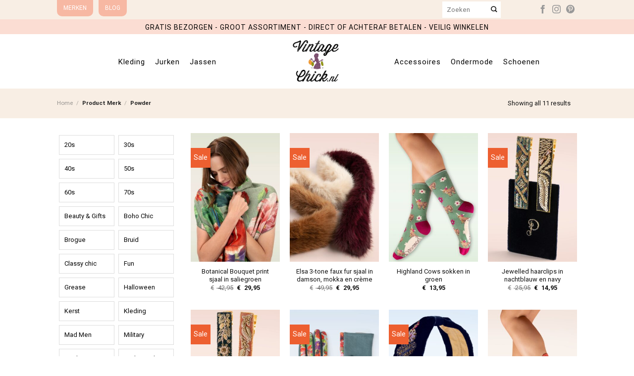

--- FILE ---
content_type: text/html; charset=UTF-8
request_url: https://www.vintagechick.nl/merk/powder/
body_size: 51017
content:
<!DOCTYPE html>
<html lang="nl-NL" class="loading-site no-js">
<head><meta charset="UTF-8" /><script>if(navigator.userAgent.match(/MSIE|Internet Explorer/i)||navigator.userAgent.match(/Trident\/7\..*?rv:11/i)){var href=document.location.href;if(!href.match(/[?&]nowprocket/)){if(href.indexOf("?")==-1){if(href.indexOf("#")==-1){document.location.href=href+"?nowprocket=1"}else{document.location.href=href.replace("#","?nowprocket=1#")}}else{if(href.indexOf("#")==-1){document.location.href=href+"&nowprocket=1"}else{document.location.href=href.replace("#","&nowprocket=1#")}}}}</script><script>class RocketLazyLoadScripts{constructor(){this.triggerEvents=["keydown","mousedown","mousemove","touchmove","touchstart","touchend","wheel"],this.userEventHandler=this._triggerListener.bind(this),this.touchStartHandler=this._onTouchStart.bind(this),this.touchMoveHandler=this._onTouchMove.bind(this),this.touchEndHandler=this._onTouchEnd.bind(this),this.clickHandler=this._onClick.bind(this),this.interceptedClicks=[],window.addEventListener("pageshow",(e=>{this.persisted=e.persisted})),window.addEventListener("DOMContentLoaded",(()=>{this._preconnect3rdParties()})),this.delayedScripts={normal:[],async:[],defer:[]},this.allJQueries=[]}_addUserInteractionListener(e){document.hidden?e._triggerListener():(this.triggerEvents.forEach((t=>window.addEventListener(t,e.userEventHandler,{passive:!0}))),window.addEventListener("touchstart",e.touchStartHandler,{passive:!0}),window.addEventListener("mousedown",e.touchStartHandler),document.addEventListener("visibilitychange",e.userEventHandler))}_removeUserInteractionListener(){this.triggerEvents.forEach((e=>window.removeEventListener(e,this.userEventHandler,{passive:!0}))),document.removeEventListener("visibilitychange",this.userEventHandler)}_onTouchStart(e){"HTML"!==e.target.tagName&&(window.addEventListener("touchend",this.touchEndHandler),window.addEventListener("mouseup",this.touchEndHandler),window.addEventListener("touchmove",this.touchMoveHandler,{passive:!0}),window.addEventListener("mousemove",this.touchMoveHandler),e.target.addEventListener("click",this.clickHandler),this._renameDOMAttribute(e.target,"onclick","rocket-onclick"))}_onTouchMove(e){window.removeEventListener("touchend",this.touchEndHandler),window.removeEventListener("mouseup",this.touchEndHandler),window.removeEventListener("touchmove",this.touchMoveHandler,{passive:!0}),window.removeEventListener("mousemove",this.touchMoveHandler),e.target.removeEventListener("click",this.clickHandler),this._renameDOMAttribute(e.target,"rocket-onclick","onclick")}_onTouchEnd(e){window.removeEventListener("touchend",this.touchEndHandler),window.removeEventListener("mouseup",this.touchEndHandler),window.removeEventListener("touchmove",this.touchMoveHandler,{passive:!0}),window.removeEventListener("mousemove",this.touchMoveHandler)}_onClick(e){e.target.removeEventListener("click",this.clickHandler),this._renameDOMAttribute(e.target,"rocket-onclick","onclick"),this.interceptedClicks.push(e),e.preventDefault(),e.stopPropagation(),e.stopImmediatePropagation()}_replayClicks(){window.removeEventListener("touchstart",this.touchStartHandler,{passive:!0}),window.removeEventListener("mousedown",this.touchStartHandler),this.interceptedClicks.forEach((e=>{e.target.dispatchEvent(new MouseEvent("click",{view:e.view,bubbles:!0,cancelable:!0}))}))}_renameDOMAttribute(e,t,n){e.hasAttribute&&e.hasAttribute(t)&&(event.target.setAttribute(n,event.target.getAttribute(t)),event.target.removeAttribute(t))}_triggerListener(){this._removeUserInteractionListener(this),"loading"===document.readyState?document.addEventListener("DOMContentLoaded",this._loadEverythingNow.bind(this)):this._loadEverythingNow()}_preconnect3rdParties(){let e=[];document.querySelectorAll("script[type=rocketlazyloadscript]").forEach((t=>{if(t.hasAttribute("src")){const n=new URL(t.src).origin;n!==location.origin&&e.push({src:n,crossOrigin:t.crossOrigin||"module"===t.getAttribute("data-rocket-type")})}})),e=[...new Map(e.map((e=>[JSON.stringify(e),e]))).values()],this._batchInjectResourceHints(e,"preconnect")}async _loadEverythingNow(){this.lastBreath=Date.now(),this._delayEventListeners(),this._delayJQueryReady(this),this._handleDocumentWrite(),this._registerAllDelayedScripts(),this._preloadAllScripts(),await this._loadScriptsFromList(this.delayedScripts.normal),await this._loadScriptsFromList(this.delayedScripts.defer),await this._loadScriptsFromList(this.delayedScripts.async);try{await this._triggerDOMContentLoaded(),await this._triggerWindowLoad()}catch(e){}window.dispatchEvent(new Event("rocket-allScriptsLoaded")),this._replayClicks()}_registerAllDelayedScripts(){document.querySelectorAll("script[type=rocketlazyloadscript]").forEach((e=>{e.hasAttribute("src")?e.hasAttribute("async")&&!1!==e.async?this.delayedScripts.async.push(e):e.hasAttribute("defer")&&!1!==e.defer||"module"===e.getAttribute("data-rocket-type")?this.delayedScripts.defer.push(e):this.delayedScripts.normal.push(e):this.delayedScripts.normal.push(e)}))}async _transformScript(e){return await this._littleBreath(),new Promise((t=>{const n=document.createElement("script");[...e.attributes].forEach((e=>{let t=e.nodeName;"type"!==t&&("data-rocket-type"===t&&(t="type"),n.setAttribute(t,e.nodeValue))})),e.hasAttribute("src")?(n.addEventListener("load",t),n.addEventListener("error",t)):(n.text=e.text,t());try{e.parentNode.replaceChild(n,e)}catch(e){t()}}))}async _loadScriptsFromList(e){const t=e.shift();return t?(await this._transformScript(t),this._loadScriptsFromList(e)):Promise.resolve()}_preloadAllScripts(){this._batchInjectResourceHints([...this.delayedScripts.normal,...this.delayedScripts.defer,...this.delayedScripts.async],"preload")}_batchInjectResourceHints(e,t){var n=document.createDocumentFragment();e.forEach((e=>{if(e.src){const i=document.createElement("link");i.href=e.src,i.rel=t,"preconnect"!==t&&(i.as="script"),e.getAttribute&&"module"===e.getAttribute("data-rocket-type")&&(i.crossOrigin=!0),e.crossOrigin&&(i.crossOrigin=e.crossOrigin),n.appendChild(i)}})),document.head.appendChild(n)}_delayEventListeners(){let e={};function t(t,n){!function(t){function n(n){return e[t].eventsToRewrite.indexOf(n)>=0?"rocket-"+n:n}e[t]||(e[t]={originalFunctions:{add:t.addEventListener,remove:t.removeEventListener},eventsToRewrite:[]},t.addEventListener=function(){arguments[0]=n(arguments[0]),e[t].originalFunctions.add.apply(t,arguments)},t.removeEventListener=function(){arguments[0]=n(arguments[0]),e[t].originalFunctions.remove.apply(t,arguments)})}(t),e[t].eventsToRewrite.push(n)}function n(e,t){let n=e[t];Object.defineProperty(e,t,{get:()=>n||function(){},set(i){e["rocket"+t]=n=i}})}t(document,"DOMContentLoaded"),t(window,"DOMContentLoaded"),t(window,"load"),t(window,"pageshow"),t(document,"readystatechange"),n(document,"onreadystatechange"),n(window,"onload"),n(window,"onpageshow")}_delayJQueryReady(e){let t=window.jQuery;Object.defineProperty(window,"jQuery",{get:()=>t,set(n){if(n&&n.fn&&!e.allJQueries.includes(n)){n.fn.ready=n.fn.init.prototype.ready=function(t){e.domReadyFired?t.bind(document)(n):document.addEventListener("rocket-DOMContentLoaded",(()=>t.bind(document)(n)))};const t=n.fn.on;n.fn.on=n.fn.init.prototype.on=function(){if(this[0]===window){function e(e){return e.split(" ").map((e=>"load"===e||0===e.indexOf("load.")?"rocket-jquery-load":e)).join(" ")}"string"==typeof arguments[0]||arguments[0]instanceof String?arguments[0]=e(arguments[0]):"object"==typeof arguments[0]&&Object.keys(arguments[0]).forEach((t=>{delete Object.assign(arguments[0],{[e(t)]:arguments[0][t]})[t]}))}return t.apply(this,arguments),this},e.allJQueries.push(n)}t=n}})}async _triggerDOMContentLoaded(){this.domReadyFired=!0,await this._littleBreath(),document.dispatchEvent(new Event("rocket-DOMContentLoaded")),await this._littleBreath(),window.dispatchEvent(new Event("rocket-DOMContentLoaded")),await this._littleBreath(),document.dispatchEvent(new Event("rocket-readystatechange")),await this._littleBreath(),document.rocketonreadystatechange&&document.rocketonreadystatechange()}async _triggerWindowLoad(){await this._littleBreath(),window.dispatchEvent(new Event("rocket-load")),await this._littleBreath(),window.rocketonload&&window.rocketonload(),await this._littleBreath(),this.allJQueries.forEach((e=>e(window).trigger("rocket-jquery-load"))),await this._littleBreath();const e=new Event("rocket-pageshow");e.persisted=this.persisted,window.dispatchEvent(e),await this._littleBreath(),window.rocketonpageshow&&window.rocketonpageshow({persisted:this.persisted})}_handleDocumentWrite(){const e=new Map;document.write=document.writeln=function(t){const n=document.currentScript,i=document.createRange(),r=n.parentElement;let o=e.get(n);void 0===o&&(o=n.nextSibling,e.set(n,o));const s=document.createDocumentFragment();i.setStart(s,0),s.appendChild(i.createContextualFragment(t)),r.insertBefore(s,o)}}async _littleBreath(){Date.now()-this.lastBreath>45&&(await this._requestAnimFrame(),this.lastBreath=Date.now())}async _requestAnimFrame(){return document.hidden?new Promise((e=>setTimeout(e))):new Promise((e=>requestAnimationFrame(e)))}static run(){const e=new RocketLazyLoadScripts;e._addUserInteractionListener(e)}}RocketLazyLoadScripts.run();</script>
	
	<link rel="profile" href="http://gmpg.org/xfn/11" />
	<link rel="pingback" href="https://www.vintagechick.nl/xmlrpc.php" />

	<script type="rocketlazyloadscript">(function(html){html.className = html.className.replace(/\bno-js\b/,'js')})(document.documentElement);</script>
<meta name='robots' content='index, follow, max-image-preview:large, max-snippet:-1, max-video-preview:-1' />
	<style>img:is([sizes="auto" i], [sizes^="auto," i]) { contain-intrinsic-size: 3000px 1500px }</style>
	<script type="rocketlazyloadscript" data-rocket-type="text/javascript">
var trackScrolling=false;
var trackScrollingPercentage=false;
var ScrollingPercentageNumber=25;
var stLogInterval=10*1000;
var cutOffTime=900;
var trackNoEvents=false;
var trackNoMaxTime=false;
</script>
<meta name="viewport" content="width=device-width, initial-scale=1" />
	<!-- This site is optimized with the Yoast SEO plugin v26.3 - https://yoast.com/wordpress/plugins/seo/ -->
	<title>powder - Vintagechick.nl</title>
	<link rel="canonical" href="https://www.vintagechick.nl/merk/powder/" />
	<meta property="og:locale" content="nl_NL" />
	<meta property="og:type" content="article" />
	<meta property="og:title" content="powder - Vintagechick.nl" />
	<meta property="og:url" content="https://www.vintagechick.nl/merk/powder/" />
	<meta property="og:site_name" content="Vintagechick.nl" />
	<meta name="twitter:card" content="summary_large_image" />
	<script type="application/ld+json" class="yoast-schema-graph">{"@context":"https://schema.org","@graph":[{"@type":"CollectionPage","@id":"https://www.vintagechick.nl/merk/powder/","url":"https://www.vintagechick.nl/merk/powder/","name":"powder - Vintagechick.nl","isPartOf":{"@id":"https://www.vintagechick.nl/#website"},"primaryImageOfPage":{"@id":"https://www.vintagechick.nl/merk/powder/#primaryimage"},"image":{"@id":"https://www.vintagechick.nl/merk/powder/#primaryimage"},"thumbnailUrl":"https://www.vintagechick.nl/wp-content/uploads/2025/10/281059-Powder-54885-Sage-Green-Floral-Scarf-004W-full.jpg","breadcrumb":{"@id":"https://www.vintagechick.nl/merk/powder/#breadcrumb"},"inLanguage":"nl-NL"},{"@type":"ImageObject","inLanguage":"nl-NL","@id":"https://www.vintagechick.nl/merk/powder/#primaryimage","url":"https://www.vintagechick.nl/wp-content/uploads/2025/10/281059-Powder-54885-Sage-Green-Floral-Scarf-004W-full.jpg","contentUrl":"https://www.vintagechick.nl/wp-content/uploads/2025/10/281059-Powder-54885-Sage-Green-Floral-Scarf-004W-full.jpg","width":1020,"height":1530},{"@type":"BreadcrumbList","@id":"https://www.vintagechick.nl/merk/powder/#breadcrumb","itemListElement":[{"@type":"ListItem","position":1,"name":"Home","item":"https://www.vintagechick.nl/"},{"@type":"ListItem","position":2,"name":"powder"}]},{"@type":"WebSite","@id":"https://www.vintagechick.nl/#website","url":"https://www.vintagechick.nl/","name":"Vintagechick.nl","description":"","publisher":{"@id":"https://www.vintagechick.nl/#organization"},"potentialAction":[{"@type":"SearchAction","target":{"@type":"EntryPoint","urlTemplate":"https://www.vintagechick.nl/?s={search_term_string}"},"query-input":{"@type":"PropertyValueSpecification","valueRequired":true,"valueName":"search_term_string"}}],"inLanguage":"nl-NL"},{"@type":"Organization","@id":"https://www.vintagechick.nl/#organization","name":"Vintagechick.nl","url":"https://www.vintagechick.nl/","logo":{"@type":"ImageObject","inLanguage":"nl-NL","@id":"https://www.vintagechick.nl/#/schema/logo/image/","url":"https://demo2.hbitdemo.nl/wp-content/uploads/2024/02/favicon.png","contentUrl":"https://demo2.hbitdemo.nl/wp-content/uploads/2024/02/favicon.png","width":144,"height":144,"caption":"Vintagechick.nl"},"image":{"@id":"https://www.vintagechick.nl/#/schema/logo/image/"}}]}</script>
	<!-- / Yoast SEO plugin. -->


<link rel='dns-prefetch' href='//www.facebook.com' />
<link rel='dns-prefetch' href='//ogp.me' />
<link rel='dns-prefetch' href='//www.w3.org' />
<link rel='dns-prefetch' href='//www.google-analytics.com' />
<link rel='dns-prefetch' href='//fonts.googleapis.com' />
<link rel='dns-prefetch' href='//ajax.cloudflare.com' />
<link rel='dns-prefetch' href='//gmpg.org' />

<link rel='prefetch' href='https://www.vintagechick.nl/wp-content/themes/flatsome/assets/js/flatsome.js?ver=be4456ec53c49e21f6f3' />
<link rel='prefetch' href='https://www.vintagechick.nl/wp-content/themes/flatsome/assets/js/chunk.slider.js?ver=3.18.4' />
<link rel='prefetch' href='https://www.vintagechick.nl/wp-content/themes/flatsome/assets/js/chunk.popups.js?ver=3.18.4' />
<link rel='prefetch' href='https://www.vintagechick.nl/wp-content/themes/flatsome/assets/js/chunk.tooltips.js?ver=3.18.4' />
<link rel='prefetch' href='https://www.vintagechick.nl/wp-content/themes/flatsome/assets/js/woocommerce.js?ver=49415fe6a9266f32f1f2' />
<link rel="alternate" type="application/rss+xml" title="Vintagechick.nl &raquo; feed" href="https://www.vintagechick.nl/feed/" />
<link rel="alternate" type="application/rss+xml" title="Vintagechick.nl &raquo; reacties feed" href="https://www.vintagechick.nl/comments/feed/" />
<link rel="alternate" type="application/rss+xml" title="Vintagechick.nl &raquo; powder Merk feed" href="https://www.vintagechick.nl/merk/powder/feed/" />
		<!-- This site uses the Google Analytics by MonsterInsights plugin v9.9.0 - Using Analytics tracking - https://www.monsterinsights.com/ -->
							<script type="rocketlazyloadscript" src="//www.googletagmanager.com/gtag/js?id=G-RW5X9Z6T9G"  data-cfasync="false" data-wpfc-render="false" data-rocket-type="text/javascript" async></script>
			<script type="rocketlazyloadscript" data-cfasync="false" data-wpfc-render="false" data-rocket-type="text/javascript">
				var mi_version = '9.9.0';
				var mi_track_user = true;
				var mi_no_track_reason = '';
								var MonsterInsightsDefaultLocations = {"page_location":"https:\/\/www.vintagechick.nl\/merk\/powder\/"};
								if ( typeof MonsterInsightsPrivacyGuardFilter === 'function' ) {
					var MonsterInsightsLocations = (typeof MonsterInsightsExcludeQuery === 'object') ? MonsterInsightsPrivacyGuardFilter( MonsterInsightsExcludeQuery ) : MonsterInsightsPrivacyGuardFilter( MonsterInsightsDefaultLocations );
				} else {
					var MonsterInsightsLocations = (typeof MonsterInsightsExcludeQuery === 'object') ? MonsterInsightsExcludeQuery : MonsterInsightsDefaultLocations;
				}

								var disableStrs = [
										'ga-disable-G-RW5X9Z6T9G',
									];

				/* Function to detect opted out users */
				function __gtagTrackerIsOptedOut() {
					for (var index = 0; index < disableStrs.length; index++) {
						if (document.cookie.indexOf(disableStrs[index] + '=true') > -1) {
							return true;
						}
					}

					return false;
				}

				/* Disable tracking if the opt-out cookie exists. */
				if (__gtagTrackerIsOptedOut()) {
					for (var index = 0; index < disableStrs.length; index++) {
						window[disableStrs[index]] = true;
					}
				}

				/* Opt-out function */
				function __gtagTrackerOptout() {
					for (var index = 0; index < disableStrs.length; index++) {
						document.cookie = disableStrs[index] + '=true; expires=Thu, 31 Dec 2099 23:59:59 UTC; path=/';
						window[disableStrs[index]] = true;
					}
				}

				if ('undefined' === typeof gaOptout) {
					function gaOptout() {
						__gtagTrackerOptout();
					}
				}
								window.dataLayer = window.dataLayer || [];

				window.MonsterInsightsDualTracker = {
					helpers: {},
					trackers: {},
				};
				if (mi_track_user) {
					function __gtagDataLayer() {
						dataLayer.push(arguments);
					}

					function __gtagTracker(type, name, parameters) {
						if (!parameters) {
							parameters = {};
						}

						if (parameters.send_to) {
							__gtagDataLayer.apply(null, arguments);
							return;
						}

						if (type === 'event') {
														parameters.send_to = monsterinsights_frontend.v4_id;
							var hookName = name;
							if (typeof parameters['event_category'] !== 'undefined') {
								hookName = parameters['event_category'] + ':' + name;
							}

							if (typeof MonsterInsightsDualTracker.trackers[hookName] !== 'undefined') {
								MonsterInsightsDualTracker.trackers[hookName](parameters);
							} else {
								__gtagDataLayer('event', name, parameters);
							}
							
						} else {
							__gtagDataLayer.apply(null, arguments);
						}
					}

					__gtagTracker('js', new Date());
					__gtagTracker('set', {
						'developer_id.dZGIzZG': true,
											});
					if ( MonsterInsightsLocations.page_location ) {
						__gtagTracker('set', MonsterInsightsLocations);
					}
										__gtagTracker('config', 'G-RW5X9Z6T9G', {"forceSSL":"true","link_attribution":"true"} );
										window.gtag = __gtagTracker;										(function () {
						/* https://developers.google.com/analytics/devguides/collection/analyticsjs/ */
						/* ga and __gaTracker compatibility shim. */
						var noopfn = function () {
							return null;
						};
						var newtracker = function () {
							return new Tracker();
						};
						var Tracker = function () {
							return null;
						};
						var p = Tracker.prototype;
						p.get = noopfn;
						p.set = noopfn;
						p.send = function () {
							var args = Array.prototype.slice.call(arguments);
							args.unshift('send');
							__gaTracker.apply(null, args);
						};
						var __gaTracker = function () {
							var len = arguments.length;
							if (len === 0) {
								return;
							}
							var f = arguments[len - 1];
							if (typeof f !== 'object' || f === null || typeof f.hitCallback !== 'function') {
								if ('send' === arguments[0]) {
									var hitConverted, hitObject = false, action;
									if ('event' === arguments[1]) {
										if ('undefined' !== typeof arguments[3]) {
											hitObject = {
												'eventAction': arguments[3],
												'eventCategory': arguments[2],
												'eventLabel': arguments[4],
												'value': arguments[5] ? arguments[5] : 1,
											}
										}
									}
									if ('pageview' === arguments[1]) {
										if ('undefined' !== typeof arguments[2]) {
											hitObject = {
												'eventAction': 'page_view',
												'page_path': arguments[2],
											}
										}
									}
									if (typeof arguments[2] === 'object') {
										hitObject = arguments[2];
									}
									if (typeof arguments[5] === 'object') {
										Object.assign(hitObject, arguments[5]);
									}
									if ('undefined' !== typeof arguments[1].hitType) {
										hitObject = arguments[1];
										if ('pageview' === hitObject.hitType) {
											hitObject.eventAction = 'page_view';
										}
									}
									if (hitObject) {
										action = 'timing' === arguments[1].hitType ? 'timing_complete' : hitObject.eventAction;
										hitConverted = mapArgs(hitObject);
										__gtagTracker('event', action, hitConverted);
									}
								}
								return;
							}

							function mapArgs(args) {
								var arg, hit = {};
								var gaMap = {
									'eventCategory': 'event_category',
									'eventAction': 'event_action',
									'eventLabel': 'event_label',
									'eventValue': 'event_value',
									'nonInteraction': 'non_interaction',
									'timingCategory': 'event_category',
									'timingVar': 'name',
									'timingValue': 'value',
									'timingLabel': 'event_label',
									'page': 'page_path',
									'location': 'page_location',
									'title': 'page_title',
									'referrer' : 'page_referrer',
								};
								for (arg in args) {
																		if (!(!args.hasOwnProperty(arg) || !gaMap.hasOwnProperty(arg))) {
										hit[gaMap[arg]] = args[arg];
									} else {
										hit[arg] = args[arg];
									}
								}
								return hit;
							}

							try {
								f.hitCallback();
							} catch (ex) {
							}
						};
						__gaTracker.create = newtracker;
						__gaTracker.getByName = newtracker;
						__gaTracker.getAll = function () {
							return [];
						};
						__gaTracker.remove = noopfn;
						__gaTracker.loaded = true;
						window['__gaTracker'] = __gaTracker;
					})();
									} else {
										console.log("");
					(function () {
						function __gtagTracker() {
							return null;
						}

						window['__gtagTracker'] = __gtagTracker;
						window['gtag'] = __gtagTracker;
					})();
									}
			</script>
			
							<!-- / Google Analytics by MonsterInsights -->
		<style id='wp-block-library-inline-css' type='text/css'>
:root{--wp-admin-theme-color:#007cba;--wp-admin-theme-color--rgb:0,124,186;--wp-admin-theme-color-darker-10:#006ba1;--wp-admin-theme-color-darker-10--rgb:0,107,161;--wp-admin-theme-color-darker-20:#005a87;--wp-admin-theme-color-darker-20--rgb:0,90,135;--wp-admin-border-width-focus:2px;--wp-block-synced-color:#7a00df;--wp-block-synced-color--rgb:122,0,223;--wp-bound-block-color:var(--wp-block-synced-color)}@media (min-resolution:192dpi){:root{--wp-admin-border-width-focus:1.5px}}.wp-element-button{cursor:pointer}:root{--wp--preset--font-size--normal:16px;--wp--preset--font-size--huge:42px}:root .has-very-light-gray-background-color{background-color:#eee}:root .has-very-dark-gray-background-color{background-color:#313131}:root .has-very-light-gray-color{color:#eee}:root .has-very-dark-gray-color{color:#313131}:root .has-vivid-green-cyan-to-vivid-cyan-blue-gradient-background{background:linear-gradient(135deg,#00d084,#0693e3)}:root .has-purple-crush-gradient-background{background:linear-gradient(135deg,#34e2e4,#4721fb 50%,#ab1dfe)}:root .has-hazy-dawn-gradient-background{background:linear-gradient(135deg,#faaca8,#dad0ec)}:root .has-subdued-olive-gradient-background{background:linear-gradient(135deg,#fafae1,#67a671)}:root .has-atomic-cream-gradient-background{background:linear-gradient(135deg,#fdd79a,#004a59)}:root .has-nightshade-gradient-background{background:linear-gradient(135deg,#330968,#31cdcf)}:root .has-midnight-gradient-background{background:linear-gradient(135deg,#020381,#2874fc)}.has-regular-font-size{font-size:1em}.has-larger-font-size{font-size:2.625em}.has-normal-font-size{font-size:var(--wp--preset--font-size--normal)}.has-huge-font-size{font-size:var(--wp--preset--font-size--huge)}.has-text-align-center{text-align:center}.has-text-align-left{text-align:left}.has-text-align-right{text-align:right}#end-resizable-editor-section{display:none}.aligncenter{clear:both}.items-justified-left{justify-content:flex-start}.items-justified-center{justify-content:center}.items-justified-right{justify-content:flex-end}.items-justified-space-between{justify-content:space-between}.screen-reader-text{border:0;clip-path:inset(50%);height:1px;margin:-1px;overflow:hidden;padding:0;position:absolute;width:1px;word-wrap:normal!important}.screen-reader-text:focus{background-color:#ddd;clip-path:none;color:#444;display:block;font-size:1em;height:auto;left:5px;line-height:normal;padding:15px 23px 14px;text-decoration:none;top:5px;width:auto;z-index:100000}html :where(.has-border-color){border-style:solid}html :where([style*=border-top-color]){border-top-style:solid}html :where([style*=border-right-color]){border-right-style:solid}html :where([style*=border-bottom-color]){border-bottom-style:solid}html :where([style*=border-left-color]){border-left-style:solid}html :where([style*=border-width]){border-style:solid}html :where([style*=border-top-width]){border-top-style:solid}html :where([style*=border-right-width]){border-right-style:solid}html :where([style*=border-bottom-width]){border-bottom-style:solid}html :where([style*=border-left-width]){border-left-style:solid}html :where(img[class*=wp-image-]){height:auto;max-width:100%}:where(figure){margin:0 0 1em}html :where(.is-position-sticky){--wp-admin--admin-bar--position-offset:var(--wp-admin--admin-bar--height,0px)}@media screen and (max-width:600px){html :where(.is-position-sticky){--wp-admin--admin-bar--position-offset:0px}}
</style>
<link data-minify="1" rel='stylesheet' id='contact-form-7-css' href='https://www.vintagechick.nl/wp-content/cache/min/1/wp-content/plugins/contact-form-7/includes/css/styles.css?ver=1756029943' type='text/css' media='all' />
<link data-minify="1" rel='stylesheet' id='uaf_client_css-css' href='https://www.vintagechick.nl/wp-content/cache/min/1/wp-content/uploads/useanyfont/uaf.css?ver=1756029943' type='text/css' media='all' />
<style id='woocommerce-inline-inline-css' type='text/css'>
.woocommerce form .form-row .required { visibility: visible; }
</style>
<link data-minify="1" rel='stylesheet' id='brands-styles-css' href='https://www.vintagechick.nl/wp-content/cache/min/1/wp-content/plugins/woocommerce-brands/assets/css/style.css?ver=1756029943' type='text/css' media='all' />
<link data-minify="1" rel='stylesheet' id='yith-wcan-frontend-css' href='https://www.vintagechick.nl/wp-content/cache/min/1/wp-content/plugins/yith-woocommerce-ajax-navigation/assets/css/frontend.css?ver=1756029961' type='text/css' media='all' />
<link data-minify="1" rel='stylesheet' id='yith-wcan-shortcodes-css' href='https://www.vintagechick.nl/wp-content/cache/min/1/wp-content/plugins/yith-woocommerce-ajax-navigation/assets/css/shortcodes.css?ver=1756029943' type='text/css' media='all' />
<style id='yith-wcan-shortcodes-inline-css' type='text/css'>
:root{
	--yith-wcan-filters_colors_titles: #434343;
	--yith-wcan-filters_colors_background: #FFFFFF;
	--yith-wcan-filters_colors_accent: #A7144C;
	--yith-wcan-filters_colors_accent_r: 167;
	--yith-wcan-filters_colors_accent_g: 20;
	--yith-wcan-filters_colors_accent_b: 76;
	--yith-wcan-color_swatches_border_radius: 100%;
	--yith-wcan-color_swatches_size: 30px;
	--yith-wcan-labels_style_background: #FFFFFF;
	--yith-wcan-labels_style_background_hover: #A7144C;
	--yith-wcan-labels_style_background_active: #A7144C;
	--yith-wcan-labels_style_text: #434343;
	--yith-wcan-labels_style_text_hover: #FFFFFF;
	--yith-wcan-labels_style_text_active: #FFFFFF;
	--yith-wcan-anchors_style_text: #434343;
	--yith-wcan-anchors_style_text_hover: #A7144C;
	--yith-wcan-anchors_style_text_active: #A7144C;
}
</style>
<link data-minify="1" rel='stylesheet' id='flatsome-main-css' href='https://www.vintagechick.nl/wp-content/cache/min/1/wp-content/themes/flatsome/assets/css/flatsome.css?ver=1756029943' type='text/css' media='all' />
<style id='flatsome-main-inline-css' type='text/css'>
@font-face {
				font-family: "fl-icons";
				font-display: block;
				src: url(https://www.vintagechick.nl/wp-content/themes/flatsome/assets/css/icons/fl-icons.eot?v=3.18.4);
				src:
					url(https://www.vintagechick.nl/wp-content/themes/flatsome/assets/css/icons/fl-icons.eot#iefix?v=3.18.4) format("embedded-opentype"),
					url(https://www.vintagechick.nl/wp-content/themes/flatsome/assets/css/icons/fl-icons.woff2?v=3.18.4) format("woff2"),
					url(https://www.vintagechick.nl/wp-content/themes/flatsome/assets/css/icons/fl-icons.ttf?v=3.18.4) format("truetype"),
					url(https://www.vintagechick.nl/wp-content/themes/flatsome/assets/css/icons/fl-icons.woff?v=3.18.4) format("woff"),
					url(https://www.vintagechick.nl/wp-content/themes/flatsome/assets/css/icons/fl-icons.svg?v=3.18.4#fl-icons) format("svg");
			}
</style>
<link data-minify="1" rel='stylesheet' id='flatsome-shop-css' href='https://www.vintagechick.nl/wp-content/cache/min/1/wp-content/themes/flatsome/assets/css/flatsome-shop.css?ver=1756029943' type='text/css' media='all' />
<link rel='stylesheet' id='flatsome-style-css' href='https://www.vintagechick.nl/wp-content/themes/flatsome-child/style.css?ver=3.0' type='text/css' media='all' />
<style id='rocket-lazyload-inline-css' type='text/css'>
.rll-youtube-player{position:relative;padding-bottom:56.23%;height:0;overflow:hidden;max-width:100%;}.rll-youtube-player:focus-within{outline: 2px solid currentColor;outline-offset: 5px;}.rll-youtube-player iframe{position:absolute;top:0;left:0;width:100%;height:100%;z-index:100;background:0 0}.rll-youtube-player img{bottom:0;display:block;left:0;margin:auto;max-width:100%;width:100%;position:absolute;right:0;top:0;border:none;height:auto;-webkit-transition:.4s all;-moz-transition:.4s all;transition:.4s all}.rll-youtube-player img:hover{-webkit-filter:brightness(75%)}.rll-youtube-player .play{height:100%;width:100%;left:0;top:0;position:absolute;background:url(https://www.vintagechick.nl/wp-content/plugins/wp-rocket/assets/img/youtube.png) no-repeat center;background-color: transparent !important;cursor:pointer;border:none;}
</style>
<script type="rocketlazyloadscript" data-rocket-type="text/javascript" src="https://www.vintagechick.nl/wp-content/plugins/google-analytics-for-wordpress/assets/js/frontend-gtag.min.js?ver=9.9.0" id="monsterinsights-frontend-script-js" async="async" data-wp-strategy="async"></script>
<script data-cfasync="false" data-wpfc-render="false" type="text/javascript" id='monsterinsights-frontend-script-js-extra'>/* <![CDATA[ */
var monsterinsights_frontend = {"js_events_tracking":"true","download_extensions":"doc,pdf,ppt,zip,xls,docx,pptx,xlsx","inbound_paths":"[{\"path\":\"\\\/go\\\/\",\"label\":\"affiliate\"},{\"path\":\"\\\/recommend\\\/\",\"label\":\"affiliate\"}]","home_url":"https:\/\/www.vintagechick.nl","hash_tracking":"false","v4_id":"G-RW5X9Z6T9G"};/* ]]> */
</script>
<script type="rocketlazyloadscript" data-rocket-type="text/javascript" src="https://www.vintagechick.nl/wp-includes/js/jquery/jquery.min.js?ver=3.7.1" id="jquery-core-js"></script>
<script type="rocketlazyloadscript" data-rocket-type="text/javascript" src="https://www.vintagechick.nl/wp-includes/js/jquery/jquery-migrate.min.js?ver=3.4.1" id="jquery-migrate-js" defer></script>
<script type="rocketlazyloadscript" data-rocket-type="text/javascript" id="jquery-js-after">
/* <![CDATA[ */

					function optimocha_getCookie(name) {
						var v = document.cookie.match("(^|;) ?" + name + "=([^;]*)(;|$)");
						return v ? v[2] : null;
					}

					function optimocha_check_wc_cart_script() {
					var cart_src = "https://www.vintagechick.nl/wp-content/plugins/woocommerce/assets/js/frontend/cart-fragments.min.js";
					var script_id = "optimocha_loaded_wc_cart_fragments";

						if( document.getElementById(script_id) !== null ) {
							return false;
						}

						if( optimocha_getCookie("woocommerce_cart_hash") ) {
							var script = document.createElement("script");
							script.id = script_id;
							script.src = cart_src;
							script.async = true;
							document.head.appendChild(script);
						}
					}

					optimocha_check_wc_cart_script();
					document.addEventListener("click", function(){setTimeout(optimocha_check_wc_cart_script,1000);});
					
/* ]]> */
</script>
<script type="rocketlazyloadscript" data-rocket-type="text/javascript" src="https://www.vintagechick.nl/wp-content/plugins/woocommerce/assets/js/jquery-blockui/jquery.blockUI.min.js?ver=2.7.0-wc.8.6.3" id="jquery-blockui-js" data-wp-strategy="defer" defer></script>
<script type="text/javascript" id="wc-add-to-cart-js-extra">
/* <![CDATA[ */
var wc_add_to_cart_params = {"ajax_url":"\/wp-admin\/admin-ajax.php","wc_ajax_url":"\/?wc-ajax=%%endpoint%%","i18n_view_cart":"View cart","cart_url":"https:\/\/www.vintagechick.nl\/cart\/","is_cart":"","cart_redirect_after_add":"no"};
/* ]]> */
</script>
<script type="rocketlazyloadscript" data-rocket-type="text/javascript" src="https://www.vintagechick.nl/wp-content/plugins/woocommerce/assets/js/frontend/add-to-cart.min.js?ver=8.6.3" id="wc-add-to-cart-js" defer="defer" data-wp-strategy="defer"></script>
<script type="rocketlazyloadscript" data-rocket-type="text/javascript" src="https://www.vintagechick.nl/wp-content/plugins/woocommerce/assets/js/js-cookie/js.cookie.min.js?ver=2.1.4-wc.8.6.3" id="js-cookie-js" data-wp-strategy="defer" defer></script>
<link rel="https://api.w.org/" href="https://www.vintagechick.nl/wp-json/" /><link rel="EditURI" type="application/rsd+xml" title="RSD" href="https://www.vintagechick.nl/xmlrpc.php?rsd" />
<meta name="generator" content="WordPress 6.8.3" />
<meta name="generator" content="WooCommerce 8.6.3" />
<!-- start Simple Custom CSS and JS -->
<style type="text/css">
span.widget-title {
	font-family: Roboto, sans-serif !important;
	text-transform: capitalize;
}

.widget_price_filter form, .yith-wcan {
	margin-top: 20px !important;
}

.widget_price_filter .price_slider_amount .button {
    border-radius: 0px !important;
}

.widget_price_filter .ui-slider .ui-slider-range, .widget_price_filter .ui-slider .ui-slider-handle, .widget_price_filter .price_slider_amount .button {
	background-color: #ed5f30 !important;
}</style>
<!-- end Simple Custom CSS and JS -->
<!-- start Simple Custom CSS and JS -->
<style type="text/css">
.section-title b, .widget .is-divider, .box-blog-post .is-divider, .blog-single .entry-image, .blog-single .entry-divider, .blog-single .is-divider, .product-main .is-divider, .woocommerce-ordering, .icon-angle-down, .sku_wrapper, .woocommerce-product-gallery .z-3, .product-info .woocommerce-breadcrumb, .portfolio-bottom, .shop-container .term-description, .top-divider {
  display: none !important;
}

.header-top {
  background-color: #f8eee4;
}

.header-top .flex-col {
 width: 50%; 
}

.header-top .store-link {
  display: block;
  margin-top: 0px;
  width: 100%;
}

.header-top .store-link ul li {
  display: inline-block;
  float: left;
  line-height: 33px;
  list-style-image: none;
  list-style-position: outside;
  list-style-type: none;
  margin-bottom: 0;
  margin-right: 10px;
  margin-top: -5px;
}

.header-top .store-link ul li a {
  background-color: #f7b8a3;
  border-bottom-left-radius: 10px;
  border-bottom-right-radius: 10px;
  color: #fff;
  display: inline-table;
  font-family: "Roboto",sans-serif;
  font-size: 12px;
  margin-bottom: 0;
  margin-left: 0;
  margin-right: 1px;
  margin-top: 0;
  padding-bottom: 0px;
  padding-left: 13px;
  padding-right: 13px;
  padding-top: 0px;
  text-transform: Uppercase;
}

.header-top .store-link ul li a:hover {
  background-color: #e29e88;
}

.header-top .search-form {
  font-family: "Roboto",sans-serif;
  margin-bottom: 3px;
  margin-top: 3px;
  width: auto;
}

.header-top .search-form input {
  background-color: #ffffff;
  border: 0px;
  border-radius: 0px;
  color: #666666; 
  font-size: 13px;
}

.header-inner .nav-left, .header-inner .nav-right {
 justify-content: center; 
}

.logo-center .logo {
  margin-top: 0px !important;  
}

#header_usp {
  background-color: #fbddd3;
  display: block;
  max-height: 22px;
}

#header_usp p {
  color: #000000;
  font-family: "roboto";
  font-size: 14px;
  letter-spacing: 1px;
  line-height: 32px;
  text-align: center;
  text-transform: uppercase;
}

#header_usp a {
  color: #666666;
  font-family: "roboto";
  font-size: 12px;
  margin-left: 10px;
  text-align: center;
  text-transform: uppercase;
}

#header_usp a:hover {
  color: #ef4923 !important;
}

.header-bottom li, .header-main li {
  border-bottom-color: #ffffff;
  border-bottom-style: solid;
  border-bottom-width: 4px;
  margin-left: 10px;
  margin-right: 10px;
}

.header-bottom li:hover, .header-main li:hover {
  border-bottom-color: #ef4923;
}

.header-bottom li a, .header-main li a {
  color: #000000;
  font-size: 15px !important;
  font-weight: 400;
  line-height: 30px;
  letter-spacing: 1px;
  padding-bottom: 0px;
}

.logo-center .logo {
  margin-top: 20px;
}

.nav-dropdown-default {
  padding-bottom: 10px;
  padding-left: 10px;
  padding-right: 10px;
  padding-top: 15px;
}

.header-nav .nav-dropdown {
  border-color: #ececec;
  border-width: 1px;
  box-shadow: none;
  margin-top: 4px;  
}

.header-nav .nav-dropdown li {
  border-bottom-width: 0px;
  margin-left: 0px !important;
  margin-right: 0px !important;
}

.header-nav .nav-dropdown li a {
  font-size: 14px;
  border-bottom-width: 0px;
  padding-top: 0px;
}

.header-nav .nav-dropdown li a:hover {
  color: #ef4923 !important;
  text-transform: none;
}

.nav-dropdown-has-arrow li.has-dropdown::after, .nav-dropdown-has-arrow li.has-dropdown::before {
 content: none; 
}

.menuheader > a {
	padding-bottom: 20px;
	font-weight: 400 !important
}

.page-title {
  background-color: #f8eee4;
}

.page-title-inner {
  padding-top: 0px !important;
}

.breadcrumbs {
  text-transform: capitalize;
  font-family: Roboto;
}</style>
<!-- end Simple Custom CSS and JS -->
<!-- start Simple Custom CSS and JS -->
<style type="text/css">
.shop-by-era {
    background-color: #fef9f4;
    display: block;
    font-family: calibre;
    max-width: 100%;
    margin: 0 auto;
    padding: 0 15px;
    padding-top: 30px !important;
    padding-bottom: 30px !important;
}

.shop-by-era .grid {
   display: table;
   list-style: none;
   margin: 0;
   margin-left: 0px;
   padding: 0;
   width: 100%;
}

.shop-by-era .large--one-eighth {
    width: 12.5%;
}

.shop-by-era .grid__item {
    box-sizing: border-box;
    float: left;
    min-height: 1px;
    padding-left: 15px;
    vertical-align: top;
}

.shop-by-era .h2 {
    display: inline-block;
    line-height: 1;
    margin-bottom: 0px;
    position: relative;
    top: 8px;
    font-size: 21px;
}

.shop-by-era li {
   margin-bottom: 0.25em;
   text-align: -webkit-match-parent;
}

.shop-by-era a {
    font-weight: bold;
    width: 100%;
    height: 100%;
    text-align: center;
    font-size: 20px;
    line-height: 1;
    vertical-align: bottom;
    padding-top: 15px;
    padding-bottom: 10px;
}

.shop-by-era .btn {
   display: inline-block;
   padding: 8px 15px;
   margin: 0;
   text-decoration: none;
   white-space: nowrap;
   cursor: pointer;
   border: 1px solid transparent;
   -moz-user-select: none;
   -moz-appearance: none;
   border-radius: 0px;
   text-shadow: 0px 0px #ffffff;
   background-color: #cbe7dc;
   color: #000;
   transition: background-color 300ms cubic-bezier(0.57, 0.06, 0.05, 0.95);
}

@media screen and (max-width: 930px){
.shop-by-era {
    padding-left: 0px;
    padding-top: 15px !important;
    padding-bottom: 15px !important;
}

.shop-by-era .one-whole {
    width: 100%;
}
  
.shop-by-era .shop-by-era-heading {
   padding-bottom: 15px; 
   width: 100%;
}
  
.shop-by-era .one-half {
    width: 50%;
}
  
.shop-by-era .h2 {
    font-size: 1.70em;
    font-weight: 700;
}  
  
.shop-by-era .grid__item {
    margin-bottom: 15px;
}
}</style>
<!-- end Simple Custom CSS and JS -->
<script type="rocketlazyloadscript"> var awd_admin_ajax_url = 'https://www.vintagechick.nl/wp-admin/admin-ajax.php'; </script>
<link rel="preload" as="font" href="https://www.vintagechick.nl/wp-content/uploads/useanyfont/1514calibre-light.woff" crossorigin>
<link rel="preload" as="font" href="https://www.vintagechick.nl/wp-content/uploads/useanyfont/1514calibre-light.woff2" crossorigin>
<link rel="preload" as="font" href="https://www.vintagechick.nl/wp-content/uploads/useanyfont/1579calibre.woff" crossorigin>
<link rel="preload" as="font" href="https://www.vintagechick.nl/wp-content/uploads/useanyfont/1579calibre.woff2" crossorigin>
<link rel="preload" as="font" href="https://www.vintagechick.nl/wp-content/uploads/useanyfont/2143vintagechick.woff" crossorigin>
<link rel="preload" as="font" href="https://www.vintagechick.nl/wp-content/uploads/useanyfont/2143vintagechick.woff2" crossorigin>
<link rel="preload" as="font" href="https://www.vintagechick.nl/wp-content/uploads/useanyfont/9391roboto.woff" crossorigin>
<link rel="preload" as="font" href="https://www.vintagechick.nl/wp-content/uploads/useanyfont/9391roboto.woff2" crossorigin><style>.bg{opacity: 0; transition: opacity 1s; -webkit-transition: opacity 1s;} .bg-loaded{opacity: 1;}</style><!-- TradeDoubler site verification 3093296 -->	<noscript><style>.woocommerce-product-gallery{ opacity: 1 !important; }</style></noscript>
	<link rel="icon" href="https://www.vintagechick.nl/wp-content/uploads/2024/02/favicon-100x100.png" sizes="32x32" />
<link rel="icon" href="https://www.vintagechick.nl/wp-content/uploads/2024/02/favicon.png" sizes="192x192" />
<link rel="apple-touch-icon" href="https://www.vintagechick.nl/wp-content/uploads/2024/02/favicon.png" />
<meta name="msapplication-TileImage" content="https://www.vintagechick.nl/wp-content/uploads/2024/02/favicon.png" />
<style id="custom-css" type="text/css">:root {--primary-color: #FBDDD3;--fs-color-primary: #FBDDD3;--fs-color-secondary: #F8EEE4;--fs-color-success: #7a9c59;--fs-color-alert: #b20000;--fs-experimental-link-color: #111111;--fs-experimental-link-color-hover: #ef7147;}.tooltipster-base {--tooltip-color: #fff;--tooltip-bg-color: #000;}.off-canvas-right .mfp-content, .off-canvas-left .mfp-content {--drawer-width: 300px;}.off-canvas .mfp-content.off-canvas-cart {--drawer-width: 360px;}.header-main{height: 110px}#logo img{max-height: 110px}#logo{width:100px;}#logo a{max-width:100px;}.header-bottom{min-height: 43px}.header-top{min-height: 30px}.transparent .header-main{height: 0px}.transparent #logo img{max-height: 0px}.has-transparent + .page-title:first-of-type,.has-transparent + #main > .page-title,.has-transparent + #main > div > .page-title,.has-transparent + #main .page-header-wrapper:first-of-type .page-title{padding-top: 30px;}.header.show-on-scroll,.stuck .header-main{height:70px!important}.stuck #logo img{max-height: 70px!important}.search-form{ width: 100%;}.header-bg-color {background-color: rgba(255,255,255,0.9)}.header-bottom {background-color: rgba(255,255,255,0)}.header-main .nav > li > a{line-height: 16px }.stuck .header-main .nav > li > a{line-height: 50px }.header-bottom-nav > li > a{line-height: 16px }@media (max-width: 549px) {.header-main{height: 70px}#logo img{max-height: 70px}}.nav-dropdown{font-size:87%}.nav-dropdown-has-arrow li.has-dropdown:after{border-bottom-color: #fef9f4;}.nav .nav-dropdown{background-color: #fef9f4}body{color: #111111}h1,h2,h3,h4,h5,h6,.heading-font{color: #111111;}body{font-size: 90%;}@media screen and (max-width: 549px){body{font-size: 100%;}}body{font-family: Roboto, sans-serif;}body {font-weight: 400;font-style: normal;}.nav > li > a {font-family: Roboto, sans-serif;}.mobile-sidebar-levels-2 .nav > li > ul > li > a {font-family: Roboto, sans-serif;}.nav > li > a,.mobile-sidebar-levels-2 .nav > li > ul > li > a {font-weight: 400;font-style: normal;}h1,h2,h3,h4,h5,h6,.heading-font, .off-canvas-center .nav-sidebar.nav-vertical > li > a{font-family: Roboto, sans-serif;}h1,h2,h3,h4,h5,h6,.heading-font,.banner h1,.banner h2 {font-weight: 700;font-style: normal;}.alt-font{font-family: "Dancing Script", sans-serif;}.nav > li > a, .links > li > a{text-transform: none;}.header:not(.transparent) .header-bottom-nav.nav > li > a{color: #000000;}.header:not(.transparent) .header-bottom-nav.nav > li > a:hover,.header:not(.transparent) .header-bottom-nav.nav > li.active > a,.header:not(.transparent) .header-bottom-nav.nav > li.current > a,.header:not(.transparent) .header-bottom-nav.nav > li > a.active,.header:not(.transparent) .header-bottom-nav.nav > li > a.current{color: rgba(17,17,17,0.85);}.header-bottom-nav.nav-line-bottom > li > a:before,.header-bottom-nav.nav-line-grow > li > a:before,.header-bottom-nav.nav-line > li > a:before,.header-bottom-nav.nav-box > li > a:hover,.header-bottom-nav.nav-box > li.active > a,.header-bottom-nav.nav-pills > li > a:hover,.header-bottom-nav.nav-pills > li.active > a{color:#FFF!important;background-color: rgba(17,17,17,0.85);}.current .breadcrumb-step, [data-icon-label]:after, .button#place_order,.button.checkout,.checkout-button,.single_add_to_cart_button.button, .sticky-add-to-cart-select-options-button{background-color: #ef7147!important }.badge-inner.on-sale{background-color: #f7b9a4}@media screen and (min-width: 550px){.products .box-vertical .box-image{min-width: 300px!important;width: 300px!important;}}.footer-1{background-color: #fef9f4}.footer-2{background-color: #fef9f4}.absolute-footer, html{background-color: #fef9f4}.page-title-small + main .product-container > .row{padding-top:0;}.nav-vertical-fly-out > li + li {border-top-width: 1px; border-top-style: solid;}/* Custom CSS */.nav-small.nav > li.header-social-icons {font-size: 1.2em;}.header-social-icons { line-height: 1.9 !important;}.banner-inner .overlay { background-color: transparent !important;}.grid-tools a { background-color: #f5a78d;}.badge-inner, .quick-view {background-color: #ed5f30 !important;}.widget_category_description_widget a, .blog-single a { color: #ef7147;}.grid-tools a, .single_add_to_cart_button, .nav-uppercase > li > a, .nav-dropdown .nav-dropdown-col > a, .badge-inner { font-weight: 400 !important;}.widget_category_description_widget p {font-size: 12px !important;}.woocommerce-result-count { font-size: 13px;}.absolute-footer, .widget_category_description_widget h2, .widget_category_description_widget h3 { font-size: 14px;}.nav > li > a { font-size: 0.9em;}.nav-dropdown .nav-dropdown-col > a{ text-transform: none;}.widget_category_description_widget a:hover, .blog-single a:hover {text-decoration: underline;}.widget_category_description_widget {border-color: #dddddd;border-style: solid;border-width: 1px;}.widget_category_description_widget h2, .widget_category_description_widget h3 {margin-top: 20px;margin-bottom: 15px;}.widget_category_description_widget h2, .widget_category_description_widget h3, .widget_category_description_widget p {margin-left: 10px;margin-right: 10px;}.nav-pagination > li > span, .nav-pagination > li > a {border-radius: 0px;border-width: 0px;font-weight: 400;height: 2em;}.woocommerce-Price-currencySymbol {padding-right: 5px;}.single_add_to_cart_button { border: 0px;}.single_add_to_cart_button:hover { background-color: #ed5f30 !important; box-shadow: none}.widget_product_categories { display: inline-block; font-size: 13px; width: 100%;}.widget_product_categories li {border-top-color: currentcolor !important;border-top-style: none !important;border-top-width: medium !important;color: #000000;display: inline-block;float: left;list-style-image: none;list-style-position: outside;list-style-type: none;margin-bottom: 0 !important;margin-left: 0 !important;margin-right: 0 !important;margin-top: 0 !important;padding-bottom: 4px !important;padding-left: 4px !important;padding-right: 4px !important;padding-top: 4px !important;width: 50% !important;}.widget_product_categories a {-moz-border-bottom-colors: none;-moz-border-left-colors: none;-moz-border-right-colors: none;-moz-border-top-colors: none;background-color: #ffffff;border-bottom-color: #dddddd;border-bottom-style: solid;border-bottom-width: 1px;border-image-outset: 0;border-image-repeat: stretch stretch;border-image-slice: 100%;border-image-source: none;border-image-width: 1;border-left-color: #dddddd;border-left-style: solid;border-left-width: 1px;border-right-color: #dddddd;border-right-style: solid;border-right-width: 1px;border-top-color: #dddddd;border-top-style: solid;border-top-width: 1px;color: #000000;display: block;height: 40px;line-height: 26px;overflow-x: hidden;overflow-y: hidden;padding-bottom: 6px;padding-left: 10px !important;padding-right: 6px;padding-top: 6px;text-overflow: ellipsis;white-space: nowrap;}.widget_product_categories a:hover { border-color: #000000; }html {background-color:#fff !important;}.single_add_to_cart_button {padding-left: 50px;padding-right: 50px;}.footer-widgets span.widget-title { color: rgb(239, 72, 34); font-size: 16px;}.widget_nav_menu li a { font-size: 16px;}.widget_nav_menu li a:hover { color: rgb(239, 72, 34);}.blog-single .entry-category, .blog-single .posted-on, .blog-single .byline { text-transform: Capitalize;}/* FASTER WOO WIDGETS PLUGIN START */.widget_awd_fast_attribute_widget select { -moz-appearance: none; -webkit-appearance: none; background-color: rgba(0, 0, 0, 0); background-image: url("/wp-content/uploads/select-arrow.png"); background-origin: padding-box; background-position-x: right; background-position-y: top 15px; background-repeat: no-repeat; background-size: auto auto; border-bottom-left-radius: 0px; border-bottom-right-radius: 0px; border-top-left-radius: 0px; border-top-right-radius: 0px; box-shadow: none; color: #777777; font-size: 13px; height: 35px; line-height: 35px; margin-top: 20px; text-transform: none; width: 100%;}.widget_awd_fast_attribute_widget .fwwremovefilter { display: none !important;}.widget ul li.wpilabel { border: 1px solid #ddd; margin-right: 5px; margin-bottom: 10px; min-height: 29px; min-width: 28px;}.widget_awd_fast_attribute_widget a { color: rgb(119, 119, 119); font-family: "Roboto"; font-size: 14px;}.widget_awd_fast_attribute_widget a:hover, .widget_awd_fast_attribute_widget .active-attribute { color: rgb(245, 167, 141);}.widget_awd_fast_attribute_widget .active-attribute { padding-left: 2px !important;}.widget ul li.wpilabel a { padding: 2px;}.widget ul li.wpilabel:hover, .widget ul li.wpilabel:active { border: 1px solid rgb(245, 167, 141);}#awdpricerange-2, #awdpriceform-2, #awdpricerange-4, #awdpriceform-4, .widget_awd_fast_attribute_widget ul { margin-top: 20px;}.noUi-background { background: #f1f1f1 !important;}.widget_awd_price_widget .noUi-horizontal { height: 5px;}.awdpricerange .noUi-draggable { background-color: #F8EEE3;}#awdpricerange-2 .noUi-handle, #awdpricerange-4 .noUi-handle { background-color: #f7b9a4; height: 15px; width: 15px; opacity: 1 !important;}#awdminprice-2, #awdmaxprice-2, #awdminprice-4, #awdmaxprice-4 { box-shadow: initial; color: rgb(119, 119, 119); font-family: "Roboto"; font-size: 14px; margin-bottom: 0px;}#awdfilterprice-2, #awdfilterprice-4 { background-color: #f7b9a4 !important; color: #ffffff; font-family: "Roboto"; font-size: 11.9px; font-weight: 400;}#awdfilterprice-2:hover, #awdfilterprice-4:hover { background-color: #f5a78d !important; box-shadow: none; }.widget_awd_show_existing_filters_widget a { font-family: "Roboto"; font-size: 14px;}.woocommerce .widget_layered_nav ul li.wpilabel a:hover {background-color: transparent;} /* FASTER WOO WIDGETS PLUGIN END */.singleproductusp { display: table; list-style: none; margin-top: 30px; margin-bottom: 30px;}.singleproductusp li::before { color: #f5a78d; content: "d"; padding-right: 20px;}.singleproductusp li { display: flex; margin-bottom: 0px; margin-left: 0px !important;}<!-- TradeDoubler site verification 3093296 -->/* Custom CSS Tablet */@media (max-width: 849px){.header-main li a { font-size: 15px !important;}}/* Custom CSS Mobile */@media (max-width: 549px){.nav-uppercase > li > a { text-transform: none;}.form-flat input:not([type="submit"]), .form-flat textarea, .form-flat select { border-radius: 0px;}.header, .header-wrapper { margin-top: 10px;}.nav-vertical li li { padding-left: 0;}.off-canvas:not(.off-canvas-center) li.html_topbar_right { display: block;padding: 0px;}.html_topbar_right li { border-bottom: 1px solid #ececec;}.html_topbar_right li:hover { background-color: rgba(0,0,0,.05);}.html_topbar_right a { display: inline-block; font-size: 14.4px; padding-top: 15px !important; padding-bottom: 15px !important;}}.label-new.menu-item > a:after{content:"Nieuw";}.label-hot.menu-item > a:after{content:"Hot";}.label-sale.menu-item > a:after{content:"Aanbieding";}.label-popular.menu-item > a:after{content:"Populair";}</style><style id="kirki-inline-styles">/* cyrillic-ext */
@font-face {
  font-family: 'Roboto';
  font-style: normal;
  font-weight: 400;
  font-stretch: normal;
  font-display: swap;
  src: url(https://fonts.gstatic.com/l/font?kit=KFOMCnqEu92Fr1ME7kSn66aGLdTylUAMQXC89YmC2DPNWubEbVmZiAz0klQm_20O0g&skey=a0a0114a1dcab3ac&v=v50) format('woff');
  unicode-range: U+0460-052F, U+1C80-1C8A, U+20B4, U+2DE0-2DFF, U+A640-A69F, U+FE2E-FE2F;
}
/* cyrillic */
@font-face {
  font-family: 'Roboto';
  font-style: normal;
  font-weight: 400;
  font-stretch: normal;
  font-display: swap;
  src: url(https://fonts.gstatic.com/l/font?kit=KFOMCnqEu92Fr1ME7kSn66aGLdTylUAMQXC89YmC2DPNWubEbVmQiAz0klQm_20O0g&skey=a0a0114a1dcab3ac&v=v50) format('woff');
  unicode-range: U+0301, U+0400-045F, U+0490-0491, U+04B0-04B1, U+2116;
}
/* greek-ext */
@font-face {
  font-family: 'Roboto';
  font-style: normal;
  font-weight: 400;
  font-stretch: normal;
  font-display: swap;
  src: url(https://fonts.gstatic.com/l/font?kit=KFOMCnqEu92Fr1ME7kSn66aGLdTylUAMQXC89YmC2DPNWubEbVmYiAz0klQm_20O0g&skey=a0a0114a1dcab3ac&v=v50) format('woff');
  unicode-range: U+1F00-1FFF;
}
/* greek */
@font-face {
  font-family: 'Roboto';
  font-style: normal;
  font-weight: 400;
  font-stretch: normal;
  font-display: swap;
  src: url(https://fonts.gstatic.com/l/font?kit=KFOMCnqEu92Fr1ME7kSn66aGLdTylUAMQXC89YmC2DPNWubEbVmXiAz0klQm_20O0g&skey=a0a0114a1dcab3ac&v=v50) format('woff');
  unicode-range: U+0370-0377, U+037A-037F, U+0384-038A, U+038C, U+038E-03A1, U+03A3-03FF;
}
/* math */
@font-face {
  font-family: 'Roboto';
  font-style: normal;
  font-weight: 400;
  font-stretch: normal;
  font-display: swap;
  src: url(https://fonts.gstatic.com/l/font?kit=KFOMCnqEu92Fr1ME7kSn66aGLdTylUAMQXC89YmC2DPNWubEbVnoiAz0klQm_20O0g&skey=a0a0114a1dcab3ac&v=v50) format('woff');
  unicode-range: U+0302-0303, U+0305, U+0307-0308, U+0310, U+0312, U+0315, U+031A, U+0326-0327, U+032C, U+032F-0330, U+0332-0333, U+0338, U+033A, U+0346, U+034D, U+0391-03A1, U+03A3-03A9, U+03B1-03C9, U+03D1, U+03D5-03D6, U+03F0-03F1, U+03F4-03F5, U+2016-2017, U+2034-2038, U+203C, U+2040, U+2043, U+2047, U+2050, U+2057, U+205F, U+2070-2071, U+2074-208E, U+2090-209C, U+20D0-20DC, U+20E1, U+20E5-20EF, U+2100-2112, U+2114-2115, U+2117-2121, U+2123-214F, U+2190, U+2192, U+2194-21AE, U+21B0-21E5, U+21F1-21F2, U+21F4-2211, U+2213-2214, U+2216-22FF, U+2308-230B, U+2310, U+2319, U+231C-2321, U+2336-237A, U+237C, U+2395, U+239B-23B7, U+23D0, U+23DC-23E1, U+2474-2475, U+25AF, U+25B3, U+25B7, U+25BD, U+25C1, U+25CA, U+25CC, U+25FB, U+266D-266F, U+27C0-27FF, U+2900-2AFF, U+2B0E-2B11, U+2B30-2B4C, U+2BFE, U+3030, U+FF5B, U+FF5D, U+1D400-1D7FF, U+1EE00-1EEFF;
}
/* symbols */
@font-face {
  font-family: 'Roboto';
  font-style: normal;
  font-weight: 400;
  font-stretch: normal;
  font-display: swap;
  src: url(https://fonts.gstatic.com/l/font?kit=KFOMCnqEu92Fr1ME7kSn66aGLdTylUAMQXC89YmC2DPNWubEbVn6iAz0klQm_20O0g&skey=a0a0114a1dcab3ac&v=v50) format('woff');
  unicode-range: U+0001-000C, U+000E-001F, U+007F-009F, U+20DD-20E0, U+20E2-20E4, U+2150-218F, U+2190, U+2192, U+2194-2199, U+21AF, U+21E6-21F0, U+21F3, U+2218-2219, U+2299, U+22C4-22C6, U+2300-243F, U+2440-244A, U+2460-24FF, U+25A0-27BF, U+2800-28FF, U+2921-2922, U+2981, U+29BF, U+29EB, U+2B00-2BFF, U+4DC0-4DFF, U+FFF9-FFFB, U+10140-1018E, U+10190-1019C, U+101A0, U+101D0-101FD, U+102E0-102FB, U+10E60-10E7E, U+1D2C0-1D2D3, U+1D2E0-1D37F, U+1F000-1F0FF, U+1F100-1F1AD, U+1F1E6-1F1FF, U+1F30D-1F30F, U+1F315, U+1F31C, U+1F31E, U+1F320-1F32C, U+1F336, U+1F378, U+1F37D, U+1F382, U+1F393-1F39F, U+1F3A7-1F3A8, U+1F3AC-1F3AF, U+1F3C2, U+1F3C4-1F3C6, U+1F3CA-1F3CE, U+1F3D4-1F3E0, U+1F3ED, U+1F3F1-1F3F3, U+1F3F5-1F3F7, U+1F408, U+1F415, U+1F41F, U+1F426, U+1F43F, U+1F441-1F442, U+1F444, U+1F446-1F449, U+1F44C-1F44E, U+1F453, U+1F46A, U+1F47D, U+1F4A3, U+1F4B0, U+1F4B3, U+1F4B9, U+1F4BB, U+1F4BF, U+1F4C8-1F4CB, U+1F4D6, U+1F4DA, U+1F4DF, U+1F4E3-1F4E6, U+1F4EA-1F4ED, U+1F4F7, U+1F4F9-1F4FB, U+1F4FD-1F4FE, U+1F503, U+1F507-1F50B, U+1F50D, U+1F512-1F513, U+1F53E-1F54A, U+1F54F-1F5FA, U+1F610, U+1F650-1F67F, U+1F687, U+1F68D, U+1F691, U+1F694, U+1F698, U+1F6AD, U+1F6B2, U+1F6B9-1F6BA, U+1F6BC, U+1F6C6-1F6CF, U+1F6D3-1F6D7, U+1F6E0-1F6EA, U+1F6F0-1F6F3, U+1F6F7-1F6FC, U+1F700-1F7FF, U+1F800-1F80B, U+1F810-1F847, U+1F850-1F859, U+1F860-1F887, U+1F890-1F8AD, U+1F8B0-1F8BB, U+1F8C0-1F8C1, U+1F900-1F90B, U+1F93B, U+1F946, U+1F984, U+1F996, U+1F9E9, U+1FA00-1FA6F, U+1FA70-1FA7C, U+1FA80-1FA89, U+1FA8F-1FAC6, U+1FACE-1FADC, U+1FADF-1FAE9, U+1FAF0-1FAF8, U+1FB00-1FBFF;
}
/* vietnamese */
@font-face {
  font-family: 'Roboto';
  font-style: normal;
  font-weight: 400;
  font-stretch: normal;
  font-display: swap;
  src: url(https://fonts.gstatic.com/l/font?kit=KFOMCnqEu92Fr1ME7kSn66aGLdTylUAMQXC89YmC2DPNWubEbVmbiAz0klQm_20O0g&skey=a0a0114a1dcab3ac&v=v50) format('woff');
  unicode-range: U+0102-0103, U+0110-0111, U+0128-0129, U+0168-0169, U+01A0-01A1, U+01AF-01B0, U+0300-0301, U+0303-0304, U+0308-0309, U+0323, U+0329, U+1EA0-1EF9, U+20AB;
}
/* latin-ext */
@font-face {
  font-family: 'Roboto';
  font-style: normal;
  font-weight: 400;
  font-stretch: normal;
  font-display: swap;
  src: url(https://fonts.gstatic.com/l/font?kit=KFOMCnqEu92Fr1ME7kSn66aGLdTylUAMQXC89YmC2DPNWubEbVmaiAz0klQm_20O0g&skey=a0a0114a1dcab3ac&v=v50) format('woff');
  unicode-range: U+0100-02BA, U+02BD-02C5, U+02C7-02CC, U+02CE-02D7, U+02DD-02FF, U+0304, U+0308, U+0329, U+1D00-1DBF, U+1E00-1E9F, U+1EF2-1EFF, U+2020, U+20A0-20AB, U+20AD-20C0, U+2113, U+2C60-2C7F, U+A720-A7FF;
}
/* latin */
@font-face {
  font-family: 'Roboto';
  font-style: normal;
  font-weight: 400;
  font-stretch: normal;
  font-display: swap;
  src: url(https://fonts.gstatic.com/l/font?kit=KFOMCnqEu92Fr1ME7kSn66aGLdTylUAMQXC89YmC2DPNWubEbVmUiAz0klQm_20&skey=a0a0114a1dcab3ac&v=v50) format('woff');
  unicode-range: U+0000-00FF, U+0131, U+0152-0153, U+02BB-02BC, U+02C6, U+02DA, U+02DC, U+0304, U+0308, U+0329, U+2000-206F, U+20AC, U+2122, U+2191, U+2193, U+2212, U+2215, U+FEFF, U+FFFD;
}
/* cyrillic-ext */
@font-face {
  font-family: 'Roboto';
  font-style: normal;
  font-weight: 700;
  font-stretch: normal;
  font-display: swap;
  src: url(https://fonts.gstatic.com/l/font?kit=KFOMCnqEu92Fr1ME7kSn66aGLdTylUAMQXC89YmC2DPNWuYjalmZiAz0klQm_20O0g&skey=a0a0114a1dcab3ac&v=v50) format('woff');
  unicode-range: U+0460-052F, U+1C80-1C8A, U+20B4, U+2DE0-2DFF, U+A640-A69F, U+FE2E-FE2F;
}
/* cyrillic */
@font-face {
  font-family: 'Roboto';
  font-style: normal;
  font-weight: 700;
  font-stretch: normal;
  font-display: swap;
  src: url(https://fonts.gstatic.com/l/font?kit=KFOMCnqEu92Fr1ME7kSn66aGLdTylUAMQXC89YmC2DPNWuYjalmQiAz0klQm_20O0g&skey=a0a0114a1dcab3ac&v=v50) format('woff');
  unicode-range: U+0301, U+0400-045F, U+0490-0491, U+04B0-04B1, U+2116;
}
/* greek-ext */
@font-face {
  font-family: 'Roboto';
  font-style: normal;
  font-weight: 700;
  font-stretch: normal;
  font-display: swap;
  src: url(https://fonts.gstatic.com/l/font?kit=KFOMCnqEu92Fr1ME7kSn66aGLdTylUAMQXC89YmC2DPNWuYjalmYiAz0klQm_20O0g&skey=a0a0114a1dcab3ac&v=v50) format('woff');
  unicode-range: U+1F00-1FFF;
}
/* greek */
@font-face {
  font-family: 'Roboto';
  font-style: normal;
  font-weight: 700;
  font-stretch: normal;
  font-display: swap;
  src: url(https://fonts.gstatic.com/l/font?kit=KFOMCnqEu92Fr1ME7kSn66aGLdTylUAMQXC89YmC2DPNWuYjalmXiAz0klQm_20O0g&skey=a0a0114a1dcab3ac&v=v50) format('woff');
  unicode-range: U+0370-0377, U+037A-037F, U+0384-038A, U+038C, U+038E-03A1, U+03A3-03FF;
}
/* math */
@font-face {
  font-family: 'Roboto';
  font-style: normal;
  font-weight: 700;
  font-stretch: normal;
  font-display: swap;
  src: url(https://fonts.gstatic.com/l/font?kit=KFOMCnqEu92Fr1ME7kSn66aGLdTylUAMQXC89YmC2DPNWuYjalnoiAz0klQm_20O0g&skey=a0a0114a1dcab3ac&v=v50) format('woff');
  unicode-range: U+0302-0303, U+0305, U+0307-0308, U+0310, U+0312, U+0315, U+031A, U+0326-0327, U+032C, U+032F-0330, U+0332-0333, U+0338, U+033A, U+0346, U+034D, U+0391-03A1, U+03A3-03A9, U+03B1-03C9, U+03D1, U+03D5-03D6, U+03F0-03F1, U+03F4-03F5, U+2016-2017, U+2034-2038, U+203C, U+2040, U+2043, U+2047, U+2050, U+2057, U+205F, U+2070-2071, U+2074-208E, U+2090-209C, U+20D0-20DC, U+20E1, U+20E5-20EF, U+2100-2112, U+2114-2115, U+2117-2121, U+2123-214F, U+2190, U+2192, U+2194-21AE, U+21B0-21E5, U+21F1-21F2, U+21F4-2211, U+2213-2214, U+2216-22FF, U+2308-230B, U+2310, U+2319, U+231C-2321, U+2336-237A, U+237C, U+2395, U+239B-23B7, U+23D0, U+23DC-23E1, U+2474-2475, U+25AF, U+25B3, U+25B7, U+25BD, U+25C1, U+25CA, U+25CC, U+25FB, U+266D-266F, U+27C0-27FF, U+2900-2AFF, U+2B0E-2B11, U+2B30-2B4C, U+2BFE, U+3030, U+FF5B, U+FF5D, U+1D400-1D7FF, U+1EE00-1EEFF;
}
/* symbols */
@font-face {
  font-family: 'Roboto';
  font-style: normal;
  font-weight: 700;
  font-stretch: normal;
  font-display: swap;
  src: url(https://fonts.gstatic.com/l/font?kit=KFOMCnqEu92Fr1ME7kSn66aGLdTylUAMQXC89YmC2DPNWuYjaln6iAz0klQm_20O0g&skey=a0a0114a1dcab3ac&v=v50) format('woff');
  unicode-range: U+0001-000C, U+000E-001F, U+007F-009F, U+20DD-20E0, U+20E2-20E4, U+2150-218F, U+2190, U+2192, U+2194-2199, U+21AF, U+21E6-21F0, U+21F3, U+2218-2219, U+2299, U+22C4-22C6, U+2300-243F, U+2440-244A, U+2460-24FF, U+25A0-27BF, U+2800-28FF, U+2921-2922, U+2981, U+29BF, U+29EB, U+2B00-2BFF, U+4DC0-4DFF, U+FFF9-FFFB, U+10140-1018E, U+10190-1019C, U+101A0, U+101D0-101FD, U+102E0-102FB, U+10E60-10E7E, U+1D2C0-1D2D3, U+1D2E0-1D37F, U+1F000-1F0FF, U+1F100-1F1AD, U+1F1E6-1F1FF, U+1F30D-1F30F, U+1F315, U+1F31C, U+1F31E, U+1F320-1F32C, U+1F336, U+1F378, U+1F37D, U+1F382, U+1F393-1F39F, U+1F3A7-1F3A8, U+1F3AC-1F3AF, U+1F3C2, U+1F3C4-1F3C6, U+1F3CA-1F3CE, U+1F3D4-1F3E0, U+1F3ED, U+1F3F1-1F3F3, U+1F3F5-1F3F7, U+1F408, U+1F415, U+1F41F, U+1F426, U+1F43F, U+1F441-1F442, U+1F444, U+1F446-1F449, U+1F44C-1F44E, U+1F453, U+1F46A, U+1F47D, U+1F4A3, U+1F4B0, U+1F4B3, U+1F4B9, U+1F4BB, U+1F4BF, U+1F4C8-1F4CB, U+1F4D6, U+1F4DA, U+1F4DF, U+1F4E3-1F4E6, U+1F4EA-1F4ED, U+1F4F7, U+1F4F9-1F4FB, U+1F4FD-1F4FE, U+1F503, U+1F507-1F50B, U+1F50D, U+1F512-1F513, U+1F53E-1F54A, U+1F54F-1F5FA, U+1F610, U+1F650-1F67F, U+1F687, U+1F68D, U+1F691, U+1F694, U+1F698, U+1F6AD, U+1F6B2, U+1F6B9-1F6BA, U+1F6BC, U+1F6C6-1F6CF, U+1F6D3-1F6D7, U+1F6E0-1F6EA, U+1F6F0-1F6F3, U+1F6F7-1F6FC, U+1F700-1F7FF, U+1F800-1F80B, U+1F810-1F847, U+1F850-1F859, U+1F860-1F887, U+1F890-1F8AD, U+1F8B0-1F8BB, U+1F8C0-1F8C1, U+1F900-1F90B, U+1F93B, U+1F946, U+1F984, U+1F996, U+1F9E9, U+1FA00-1FA6F, U+1FA70-1FA7C, U+1FA80-1FA89, U+1FA8F-1FAC6, U+1FACE-1FADC, U+1FADF-1FAE9, U+1FAF0-1FAF8, U+1FB00-1FBFF;
}
/* vietnamese */
@font-face {
  font-family: 'Roboto';
  font-style: normal;
  font-weight: 700;
  font-stretch: normal;
  font-display: swap;
  src: url(https://fonts.gstatic.com/l/font?kit=KFOMCnqEu92Fr1ME7kSn66aGLdTylUAMQXC89YmC2DPNWuYjalmbiAz0klQm_20O0g&skey=a0a0114a1dcab3ac&v=v50) format('woff');
  unicode-range: U+0102-0103, U+0110-0111, U+0128-0129, U+0168-0169, U+01A0-01A1, U+01AF-01B0, U+0300-0301, U+0303-0304, U+0308-0309, U+0323, U+0329, U+1EA0-1EF9, U+20AB;
}
/* latin-ext */
@font-face {
  font-family: 'Roboto';
  font-style: normal;
  font-weight: 700;
  font-stretch: normal;
  font-display: swap;
  src: url(https://fonts.gstatic.com/l/font?kit=KFOMCnqEu92Fr1ME7kSn66aGLdTylUAMQXC89YmC2DPNWuYjalmaiAz0klQm_20O0g&skey=a0a0114a1dcab3ac&v=v50) format('woff');
  unicode-range: U+0100-02BA, U+02BD-02C5, U+02C7-02CC, U+02CE-02D7, U+02DD-02FF, U+0304, U+0308, U+0329, U+1D00-1DBF, U+1E00-1E9F, U+1EF2-1EFF, U+2020, U+20A0-20AB, U+20AD-20C0, U+2113, U+2C60-2C7F, U+A720-A7FF;
}
/* latin */
@font-face {
  font-family: 'Roboto';
  font-style: normal;
  font-weight: 700;
  font-stretch: normal;
  font-display: swap;
  src: url(https://fonts.gstatic.com/l/font?kit=KFOMCnqEu92Fr1ME7kSn66aGLdTylUAMQXC89YmC2DPNWuYjalmUiAz0klQm_20&skey=a0a0114a1dcab3ac&v=v50) format('woff');
  unicode-range: U+0000-00FF, U+0131, U+0152-0153, U+02BB-02BC, U+02C6, U+02DA, U+02DC, U+0304, U+0308, U+0329, U+2000-206F, U+20AC, U+2122, U+2191, U+2193, U+2212, U+2215, U+FEFF, U+FFFD;
}/* vietnamese */
@font-face {
  font-family: 'Dancing Script';
  font-style: normal;
  font-weight: 400;
  font-display: swap;
  src: url(https://fonts.gstatic.com/l/font?kit=If2cXTr6YS-zF4S-kcSWSVi_sxjsohD9F50Ruu7BMSo3Rep6hNX6pmRMjLo&skey=c89f400061e5d0a8&v=v29) format('woff');
  unicode-range: U+0102-0103, U+0110-0111, U+0128-0129, U+0168-0169, U+01A0-01A1, U+01AF-01B0, U+0300-0301, U+0303-0304, U+0308-0309, U+0323, U+0329, U+1EA0-1EF9, U+20AB;
}
/* latin-ext */
@font-face {
  font-family: 'Dancing Script';
  font-style: normal;
  font-weight: 400;
  font-display: swap;
  src: url(https://fonts.gstatic.com/l/font?kit=If2cXTr6YS-zF4S-kcSWSVi_sxjsohD9F50Ruu7BMSo3ROp6hNX6pmRMjLo&skey=c89f400061e5d0a8&v=v29) format('woff');
  unicode-range: U+0100-02BA, U+02BD-02C5, U+02C7-02CC, U+02CE-02D7, U+02DD-02FF, U+0304, U+0308, U+0329, U+1D00-1DBF, U+1E00-1E9F, U+1EF2-1EFF, U+2020, U+20A0-20AB, U+20AD-20C0, U+2113, U+2C60-2C7F, U+A720-A7FF;
}
/* latin */
@font-face {
  font-family: 'Dancing Script';
  font-style: normal;
  font-weight: 400;
  font-display: swap;
  src: url(https://fonts.gstatic.com/l/font?kit=If2cXTr6YS-zF4S-kcSWSVi_sxjsohD9F50Ruu7BMSo3Sup6hNX6pmRM&skey=c89f400061e5d0a8&v=v29) format('woff');
  unicode-range: U+0000-00FF, U+0131, U+0152-0153, U+02BB-02BC, U+02C6, U+02DA, U+02DC, U+0304, U+0308, U+0329, U+2000-206F, U+20AC, U+2122, U+2191, U+2193, U+2212, U+2215, U+FEFF, U+FFFD;
}</style><noscript><style id="rocket-lazyload-nojs-css">.rll-youtube-player, [data-lazy-src]{display:none !important;}</style></noscript></head>

<body class="archive tax-pa_merk term-powder term-941 wp-theme-flatsome wp-child-theme-flatsome-child theme-flatsome woocommerce woocommerce-page woocommerce-no-js yith-wcan-free lightbox parallax-mobile">


<a class="skip-link screen-reader-text" href="#main">Ga naar inhoud</a>

<div id="wrapper">

	
	<header id="header" class="header ">
		<div class="header-wrapper">
			<div id="top-bar" class="header-top hide-for-sticky hide-for-medium">
    <div class="flex-row container">
      <div class="flex-col hide-for-medium flex-left">
          <ul class="nav nav-left medium-nav-center nav-small  nav-divided">
              <li class="html custom html_topbar_right"><div class="store-link">
<ul>
<li>
<a class="active" href="/merken">Merken</a>
</li>
<li>
<a class="" href="/blog">Blog</a>
</li>
</ul>
</div></li>          </ul>
      </div><!-- flex-col left -->

      <div class="flex-col hide-for-medium flex-center">
          <ul class="nav nav-center nav-small  nav-divided">
                        </ul>
      </div><!-- center -->

      <div class="flex-col hide-for-medium flex-right">
         <ul class="nav top-bar-nav nav-right nav-small  nav-divided">
              <li class="header-search-form search-form html relative has-icon">
	<div class="header-search-form-wrapper">
		<div class="searchform-wrapper ux-search-box relative form-flat is-normal"><form role="search" method="get" class="searchform" action="https://www.vintagechick.nl/">
	<div class="flex-row relative">
						<div class="flex-col flex-grow">
			<label class="screen-reader-text" for="woocommerce-product-search-field-0">Search for:</label>
			<input type="search" id="woocommerce-product-search-field-0" class="search-field mb-0" placeholder="Zoeken" value="" name="s" />
			<input type="hidden" name="post_type" value="product" />
					</div>
		<div class="flex-col">
			<button type="submit" value="Search" class="ux-search-submit submit-button secondary button  icon mb-0" aria-label="Verzenden">
				<i class="icon-search" ></i>			</button>
		</div>
	</div>
	<div class="live-search-results text-left z-top"></div>
</form>
</div>	</div>
</li>
<li class="html header-social-icons ml-0">
	<div class="social-icons follow-icons" ><a href="https://www.facebook.com/vintagechicknl/" target="_blank" data-label="Facebook" class="icon plain facebook tooltip" title="Volg ons op Facebook" aria-label="Volg ons op Facebook" rel="noopener nofollow" ><i class="icon-facebook" ></i></a><a href="https://www.instagram.com/vintagechicknl/" target="_blank" data-label="Instagram" class="icon plain instagram tooltip" title="Volg ons op Instagram" aria-label="Volg ons op Instagram" rel="noopener nofollow" ><i class="icon-instagram" ></i></a><a href="https://www.pinterest.com/vintagechicknl/" data-label="Pinterest" target="_blank" class="icon plain pinterest tooltip" title="Volg ons op Pinterest" aria-label="Volg ons op Pinterest" rel="noopener nofollow" ><i class="icon-pinterest" ></i></a></div></li>
          </ul>
      </div><!-- .flex-col right -->
	  
          </div><!-- .flex-row -->
</div><!-- #header-top -->
	<div id="header_usp" class="header-top hide-for-sticky hide-for-medium">
	<p>Gratis bezorgen - Groot assortiment - Direct of achteraf betalen - Veilig winkelen</p>
	</div>

<div id="masthead" class="header-main show-logo-center hide-for-sticky">
      <div class="header-inner flex-row container logo-center medium-logo-center" role="navigation">

          <!-- Logo -->
          <div id="logo" class="flex-col logo">
            
<!-- Header logo -->
<a href="https://www.vintagechick.nl/" title="Vintagechick.nl" rel="home">
		<img width="199" height="172" src="data:image/svg+xml,%3Csvg%20xmlns='http://www.w3.org/2000/svg'%20viewBox='0%200%20199%20172'%3E%3C/svg%3E" class="header_logo header-logo" alt="Vintagechick.nl" data-lazy-src="https://www.vintagechick.nl/wp-content/uploads/2024/02/Vintagechick-Logo.png"/><noscript><img width="199" height="172" src="https://www.vintagechick.nl/wp-content/uploads/2024/02/Vintagechick-Logo.png" class="header_logo header-logo" alt="Vintagechick.nl"/></noscript><img  width="374" height="154" src="data:image/svg+xml,%3Csvg%20xmlns='http://www.w3.org/2000/svg'%20viewBox='0%200%20374%20154'%3E%3C/svg%3E" class="header-logo-dark" alt="Vintagechick.nl" data-lazy-src="https://www.vintagechick.nl/wp-content/uploads/2024/02/Vintagechick-Logo2.png"/><noscript><img  width="374" height="154" src="https://www.vintagechick.nl/wp-content/uploads/2024/02/Vintagechick-Logo2.png" class="header-logo-dark" alt="Vintagechick.nl"/></noscript></a>
          </div>

          <!-- Mobile Left Elements -->
          <div class="flex-col show-for-medium flex-left">
            <ul class="mobile-nav nav nav-left ">
              <li class="nav-icon has-icon">
  		<a href="#" data-open="#main-menu" data-pos="left" data-bg="main-menu-overlay" data-color="" class="is-small" aria-label="Menu" aria-controls="main-menu" aria-expanded="false">

		  <i class="icon-menu" ></i>
		  		</a>
	</li>
            </ul>
          </div>

          <!-- Left Elements -->
          <div class="flex-col hide-for-medium flex-left
            ">
            <ul class="header-nav header-nav-main nav nav-left " >
              <li id="menu-item-1102" class="menu-item menu-item-type-taxonomy menu-item-object-product_cat menu-item-1102 menu-item-design-container-width menu-item-has-block has-dropdown"><a href="https://www.vintagechick.nl/product-categorie/kleding/" class="nav-top-link" aria-expanded="false" aria-haspopup="menu">Kleding<i class="icon-angle-down" ></i></a><div class="sub-menu nav-dropdown"><div class="row row-collapse"  id="row-1381992323">


	<div id="col-410200855" class="col small-12 large-12"  >
				<div class="col-inner"  >
			
			

<div class="row row-large"  id="row-1973851941">


	<div id="col-1035001491" class="col small-12 large-12"  >
				<div class="col-inner"  >
			
			

<div class="row"  id="row-806267151">


	<div id="col-594729162" class="col medium-3 small-12 large-3"  >
				<div class="col-inner"  >
			
			

<h2>Shop op item</h2>
	<div class="ux-menu stack stack-col justify-start ux-menu--divider-solid">
		

	<div class="ux-menu-link flex menu-item">
		<a class="ux-menu-link__link flex" href="https://www.vintagechick.nl/product-categorie/kleding/blouses/" >
						<span class="ux-menu-link__text">
				Blouses			</span>
		</a>
	</div>
	

	<div class="ux-menu-link flex menu-item">
		<a class="ux-menu-link__link flex" href="https://www.vintagechick.nl/product-categorie/kleding/broeken/" >
						<span class="ux-menu-link__text">
				Broeken			</span>
		</a>
	</div>
	

	<div class="ux-menu-link flex menu-item">
		<a class="ux-menu-link__link flex" href="https://www.vintagechick.nl/product-categorie/kleding/jassen/" >
						<span class="ux-menu-link__text">
				Jassen			</span>
		</a>
	</div>
	

	<div class="ux-menu-link flex menu-item">
		<a class="ux-menu-link__link flex" href="https://www.vintagechick.nl/product-categorie/kleding/jurken/" >
						<span class="ux-menu-link__text">
				Jurken			</span>
		</a>
	</div>
	

	<div class="ux-menu-link flex menu-item">
		<a class="ux-menu-link__link flex" href="https://www.vintagechick.nl/product-categorie/kleding/broeken-playsuits/" >
						<span class="ux-menu-link__text">
				Playsuits			</span>
		</a>
	</div>
	

	<div class="ux-menu-link flex menu-item">
		<a class="ux-menu-link__link flex" href="https://www.vintagechick.nl/product-categorie/kleding/rokken/" >
						<span class="ux-menu-link__text">
				Rokken			</span>
		</a>
	</div>
	

	<div class="ux-menu-link flex menu-item">
		<a class="ux-menu-link__link flex" href="https://www.vintagechick.nl/product-categorie/kleding/tops/" >
						<span class="ux-menu-link__text">
				Tops			</span>
		</a>
	</div>
	

	<div class="ux-menu-link flex menu-item">
		<a class="ux-menu-link__link flex" href="https://www.vintagechick.nl/product-categorie/kleding/truitjes/" >
						<span class="ux-menu-link__text">
				Truitjes			</span>
		</a>
	</div>
	

	<div class="ux-menu-link flex menu-item">
		<a class="ux-menu-link__link flex" href="https://www.vintagechick.nl/product-categorie/kleding/vestjes-boleros-capes/" >
						<span class="ux-menu-link__text">
				Bolero&#039;s &amp; Capes			</span>
		</a>
	</div>
	





	</div>
	

		</div>
					</div>

	

	<div id="col-1730693970" class="col medium-3 small-12 large-3"  >
				<div class="col-inner"  >
			
			

<h2>Populaire merken</h2>

	<div class="ux-menu stack stack-col justify-start ux-menu--divider-solid">
		

	<div class="ux-menu-link flex menu-item">
		<a class="ux-menu-link__link flex" href="https://www.vintagechick.nl/merk/banned-retro/" >
						<span class="ux-menu-link__text">
				Banned Retro			</span>
		</a>
	</div>
	

	<div class="ux-menu-link flex menu-item">
		<a class="ux-menu-link__link flex" href="https://www.vintagechick.nl/merk/vintage-chic-for-topvintage/" >
						<span class="ux-menu-link__text">
				Vintage Chic for Topvintage			</span>
		</a>
	</div>
	

	<div class="ux-menu-link flex menu-item">
		<a class="ux-menu-link__link flex" href="https://www.vintagechick.nl/merk/blutsgeschwister/" >
						<span class="ux-menu-link__text">
				Blutsgeschwister Louie			</span>
		</a>
	</div>
	

	<div class="ux-menu-link flex menu-item">
		<a class="ux-menu-link__link flex" href="https://www.vintagechick.nl/merk/bunny/" >
						<span class="ux-menu-link__text">
				Bunny			</span>
		</a>
	</div>
	

	<div class="ux-menu-link flex menu-item">
		<a class="ux-menu-link__link flex" href="https://www.vintagechick.nl/merk/collectif-clothing/" >
						<span class="ux-menu-link__text">
				Collectif Clothing			</span>
		</a>
	</div>
	

	<div class="ux-menu-link flex menu-item">
		<a class="ux-menu-link__link flex" href="https://www.vintagechick.nl/merk/king-louie/" >
						<span class="ux-menu-link__text">
				King Louie			</span>
		</a>
	</div>
	


	</div>
	

		</div>
					</div>

	

	<div id="col-1850310770" class="col medium-3 small-12 large-3"  >
				<div class="col-inner"  >
			
			

<h2>Decade</h2>

	<div class="ux-menu stack stack-col justify-start ux-menu--divider-solid">
		

	<div class="ux-menu-link flex menu-item">
		<a class="ux-menu-link__link flex" href="https://www.vintagechick.nl/product-categorie/20s/" >
						<span class="ux-menu-link__text">
				20s			</span>
		</a>
	</div>
	

	<div class="ux-menu-link flex menu-item">
		<a class="ux-menu-link__link flex" href="https://www.vintagechick.nl/product-categorie/30s/" >
						<span class="ux-menu-link__text">
				30s			</span>
		</a>
	</div>
	

	<div class="ux-menu-link flex menu-item">
		<a class="ux-menu-link__link flex" href="https://www.vintagechick.nl/product-categorie/40s/" >
						<span class="ux-menu-link__text">
				40s			</span>
		</a>
	</div>
	

	<div class="ux-menu-link flex menu-item">
		<a class="ux-menu-link__link flex" href="https://www.vintagechick.nl/product-categorie/50s/" >
						<span class="ux-menu-link__text">
				50s			</span>
		</a>
	</div>
	

	<div class="ux-menu-link flex menu-item">
		<a class="ux-menu-link__link flex" href="https://www.vintagechick.nl/product-categorie/60s/" >
						<span class="ux-menu-link__text">
				60s			</span>
		</a>
	</div>
	

	<div class="ux-menu-link flex menu-item">
		<a class="ux-menu-link__link flex" href="https://www.vintagechick.nl/product-categorie/70s/" >
						<span class="ux-menu-link__text">
				70s			</span>
		</a>
	</div>
	



	</div>
	

		</div>
					</div>

	

	<div id="col-735241069" class="col medium-3 small-12 large-3"  >
				<div class="col-inner"  >
			
			

<h2>Uitgelicht</h2>

	<div class="ux-menu stack stack-col justify-start ux-menu--divider-solid">
		

	<div class="ux-menu-link flex menu-item">
		<a class="ux-menu-link__link flex" href="https://www.vintagechick.nl/product-categorie/product-categorie/party/" >
						<span class="ux-menu-link__text">
				Bekijk de Party Collectie hier!			</span>
		</a>
	</div>
	

	<div class="ux-menu-link flex menu-item">
		<a class="ux-menu-link__link flex" href="https://www.vintagechick.nl/product-categorie/product-categorie/extra-sale/" >
						<span class="ux-menu-link__text">
				Extra Sale			</span>
		</a>
	</div>
	

	<div class="ux-menu-link flex menu-item">
		<a class="ux-menu-link__link flex" href="https://www.vintagechick.nl/product-categorie/schoenen/it-has-pockets" >
						<span class="ux-menu-link__text">
				It Has Pockets!			</span>
		</a>
	</div>
	

	<div class="ux-menu-link flex menu-item">
		<a class="ux-menu-link__link flex" href="https://www.vintagechick.nl/product-categorie/product-categorie/kleding/jurken/" >
						<span class="ux-menu-link__text">
				Shop jouw favoriete jurk hier			</span>
		</a>
	</div>
	




	</div>
	

		</div>
					</div>

	

</div>

		</div>
					</div>

	

</div>

		</div>
				
<style>
#col-410200855 > .col-inner {
  padding: 20px 0px 0px 20px;
}
</style>
	</div>

	

</div></div></li>
<li id="menu-item-1115326" class="menu-item menu-item-type-taxonomy menu-item-object-product_cat menu-item-1115326 menu-item-design-container-width menu-item-has-block has-dropdown"><a href="https://www.vintagechick.nl/product-categorie/kleding/jurken/" class="nav-top-link" aria-expanded="false" aria-haspopup="menu">Jurken<i class="icon-angle-down" ></i></a><div class="sub-menu nav-dropdown"><div class="row row-collapse"  id="row-699122472">


	<div id="col-1519442199" class="col small-12 large-12"  >
				<div class="col-inner"  >
			
			

<div class="row row-large"  id="row-1028924965">


	<div id="col-1793320791" class="col small-12 large-12"  >
				<div class="col-inner"  >
			
			

<div class="row"  id="row-628301475">


	<div id="col-1049417998" class="col medium-3 small-12 large-3"  >
				<div class="col-inner"  >
			
			

<h2>Shop op item</h2>
	<div class="ux-menu stack stack-col justify-start ux-menu--divider-solid">
		

	<div class="ux-menu-link flex menu-item">
		<a class="ux-menu-link__link flex" href="https://www.vintagechick.nl/product-categorie/kleding/a-lijn-jurken/" >
						<span class="ux-menu-link__text">
				A-lijn jurken			</span>
		</a>
	</div>
	

	<div class="ux-menu-link flex menu-item">
		<a class="ux-menu-link__link flex" href="https://www.vintagechick.nl/product-categorie/kleding/blauwe-jurkjes/" >
						<span class="ux-menu-link__text">
				Blauwe jurkjes			</span>
		</a>
	</div>
	

	<div class="ux-menu-link flex menu-item">
		<a class="ux-menu-link__link flex" href="https://www.vintagechick.nl/product-categorie/kleding/effen-jurken/" >
						<span class="ux-menu-link__text">
				Effen jurken			</span>
		</a>
	</div>
	

	<div class="ux-menu-link flex menu-item">
		<a class="ux-menu-link__link flex" href="https://www.vintagechick.nl/product-categorie/kleding/groene-jurken/" >
						<span class="ux-menu-link__text">
				Groene jurken			</span>
		</a>
	</div>
	

	<div class="ux-menu-link flex menu-item">
		<a class="ux-menu-link__link flex" href="https://www.vintagechick.nl/product-categorie/kleding/lange-mouw-jurken/" >
						<span class="ux-menu-link__text">
				Lange mouw jurken			</span>
		</a>
	</div>
	

	<div class="ux-menu-link flex menu-item">
		<a class="ux-menu-link__link flex" href="https://www.vintagechick.nl/product-categorie/kleding/little-black-dresses/" >
						<span class="ux-menu-link__text">
				Little Black Dresses			</span>
		</a>
	</div>
	

	<div class="ux-menu-link flex menu-item">
		<a class="ux-menu-link__link flex" href="https://www.vintagechick.nl/product-categorie/kleding/maxi-jurken/" >
						<span class="ux-menu-link__text">
				Maxi jurken			</span>
		</a>
	</div>
	

	<div class="ux-menu-link flex menu-item">
		<a class="ux-menu-link__link flex" href="https://www.vintagechick.nl/product-categorie/kleding/midi-jurken/" >
						<span class="ux-menu-link__text">
				Midi jurken			</span>
		</a>
	</div>
	

	<div class="ux-menu-link flex menu-item">
		<a class="ux-menu-link__link flex" href="https://www.vintagechick.nl/product-categorie/kleding/petticoats/" >
						<span class="ux-menu-link__text">
				Petticoats			</span>
		</a>
	</div>
	

	<div class="ux-menu-link flex menu-item">
		<a class="ux-menu-link__link flex" href="https://www.vintagechick.nl/product-categorie/kleding/rode-jurkjes/" >
						<span class="ux-menu-link__text">
				Rode jurkjes			</span>
		</a>
	</div>
	

	<div class="ux-menu-link flex menu-item">
		<a class="ux-menu-link__link flex" href="https://www.vintagechick.nl/product-categorie/kleding/strakke-jurken/" >
						<span class="ux-menu-link__text">
				Strakke jurken			</span>
		</a>
	</div>
	

	<div class="ux-menu-link flex menu-item">
		<a class="ux-menu-link__link flex" href="https://www.vintagechick.nl/product-categorie/kleding/swing-jurken/" >
						<span class="ux-menu-link__text">
				Swing jurken			</span>
		</a>
	</div>
	

	<div class="ux-menu-link flex menu-item">
		<a class="ux-menu-link__link flex" href="https://www.vintagechick.nl/product-categorie/kleding/uni-jurken/" >
						<span class="ux-menu-link__text">
				Uni jurken			</span>
		</a>
	</div>
	







	</div>
	

		</div>
					</div>

	

	<div id="col-906054625" class="col medium-3 small-12 large-3"  >
				<div class="col-inner"  >
			
			

<h2>Welke stijl zoek je?</h2>

	<div class="ux-menu stack stack-col justify-start ux-menu--divider-solid">
		

	<div class="ux-menu-link flex menu-item">
		<a class="ux-menu-link__link flex" href="https://www.vintagechick.nl/product-categorie/kleding/classy-chic/" >
						<span class="ux-menu-link__text">
				Classy Chic			</span>
		</a>
	</div>
	

	<div class="ux-menu-link flex menu-item">
		<a class="ux-menu-link__link flex" href="https://www.vintagechick.nl/product-categorie/kleding/fun/" >
						<span class="ux-menu-link__text">
				Fun			</span>
		</a>
	</div>
	

	<div class="ux-menu-link flex menu-item">
		<a class="ux-menu-link__link flex" href="https://www.vintagechick.nl/product-categorie/kleding/grease/" >
						<span class="ux-menu-link__text">
				Grease			</span>
		</a>
	</div>
	

	<div class="ux-menu-link flex menu-item">
		<a class="ux-menu-link__link flex" href="https://www.vintagechick.nl/product-categorie/kleding/party/" >
						<span class="ux-menu-link__text">
				Party			</span>
		</a>
	</div>
	

	<div class="ux-menu-link flex menu-item">
		<a class="ux-menu-link__link flex" href="https://www.vintagechick.nl/product-categorie/kleding/pinup/" >
						<span class="ux-menu-link__text">
				PinUp			</span>
		</a>
	</div>
	


	</div>
	

		</div>
					</div>

	

	<div id="col-1296615956" class="col medium-3 small-12 large-3"  >
				<div class="col-inner"  >
			
			

<h2>Decade</h2>

	<div class="ux-menu stack stack-col justify-start ux-menu--divider-solid">
		

	<div class="ux-menu-link flex menu-item">
		<a class="ux-menu-link__link flex" href="https://www.vintagechick.nl/product-categorie/20s/" >
						<span class="ux-menu-link__text">
				20s			</span>
		</a>
	</div>
	

	<div class="ux-menu-link flex menu-item">
		<a class="ux-menu-link__link flex" href="https://www.vintagechick.nl/product-categorie/30s/" >
						<span class="ux-menu-link__text">
				30s			</span>
		</a>
	</div>
	

	<div class="ux-menu-link flex menu-item">
		<a class="ux-menu-link__link flex" href="https://www.vintagechick.nl/product-categorie/40s/" >
						<span class="ux-menu-link__text">
				40s			</span>
		</a>
	</div>
	

	<div class="ux-menu-link flex menu-item">
		<a class="ux-menu-link__link flex" href="https://www.vintagechick.nl/product-categorie/50s/" >
						<span class="ux-menu-link__text">
				50s			</span>
		</a>
	</div>
	

	<div class="ux-menu-link flex menu-item">
		<a class="ux-menu-link__link flex" href="https://www.vintagechick.nl/product-categorie/60s/" >
						<span class="ux-menu-link__text">
				60s			</span>
		</a>
	</div>
	

	<div class="ux-menu-link flex menu-item">
		<a class="ux-menu-link__link flex" href="https://www.vintagechick.nl/product-categorie/70s/" >
						<span class="ux-menu-link__text">
				70s			</span>
		</a>
	</div>
	



	</div>
	

		</div>
					</div>

	

	<div id="col-157721761" class="col medium-3 small-12 large-3"  >
				<div class="col-inner"  >
			
			

<h2>Uitgelicht</h2>

	<div class="ux-menu stack stack-col justify-start ux-menu--divider-solid">
		

	<div class="ux-menu-link flex menu-item">
		<a class="ux-menu-link__link flex" href="https://www.vintagechick.nl/product-categorie/product-categorie/party/" >
						<span class="ux-menu-link__text">
				Bekijk de Party Collectie hier!			</span>
		</a>
	</div>
	

	<div class="ux-menu-link flex menu-item">
		<a class="ux-menu-link__link flex" href="https://www.vintagechick.nl/product-categorie/product-categorie/extra-sale/" >
						<span class="ux-menu-link__text">
				Extra Sale			</span>
		</a>
	</div>
	

	<div class="ux-menu-link flex menu-item">
		<a class="ux-menu-link__link flex" href="https://www.vintagechick.nl/product-categorie/schoenen/it-has-pockets" >
						<span class="ux-menu-link__text">
				It Has Pockets!			</span>
		</a>
	</div>
	

	<div class="ux-menu-link flex menu-item">
		<a class="ux-menu-link__link flex" href="https://www.vintagechick.nl/product-categorie/product-categorie/kleding/jurken/" >
						<span class="ux-menu-link__text">
				Shop jouw favoriete jurk hier			</span>
		</a>
	</div>
	




	</div>
	

		</div>
					</div>

	

</div>

		</div>
					</div>

	

</div>

		</div>
				
<style>
#col-1519442199 > .col-inner {
  padding: 20px 0px 0px 20px;
}
</style>
	</div>

	

</div></div></li>
<li id="menu-item-1115337" class="menu-item menu-item-type-taxonomy menu-item-object-product_cat menu-item-1115337 menu-item-design-container-width menu-item-has-block has-dropdown"><a href="https://www.vintagechick.nl/product-categorie/kleding/jassen/" class="nav-top-link" aria-expanded="false" aria-haspopup="menu">Jassen<i class="icon-angle-down" ></i></a><div class="sub-menu nav-dropdown"><div class="row row-collapse"  id="row-1991065385">


	<div id="col-28923325" class="col small-12 large-12"  >
				<div class="col-inner"  >
			
			

<div class="row row-large"  id="row-1839142824">


	<div id="col-1508994226" class="col small-12 large-12"  >
				<div class="col-inner"  >
			
			

<div class="row"  id="row-1272977272">


	<div id="col-540990982" class="col medium-3 small-12 large-3"  >
				<div class="col-inner"  >
			
			

<h2>Shop op item</h2>
	<div class="ux-menu stack stack-col justify-start ux-menu--divider-solid">
		

	<div class="ux-menu-link flex menu-item">
		<a class="ux-menu-link__link flex" href="https://www.vintagechick.nl/product-categorie/kleding/blazers/" >
						<span class="ux-menu-link__text">
				Blazers			</span>
		</a>
	</div>
	

	<div class="ux-menu-link flex menu-item">
		<a class="ux-menu-link__link flex" href="https://www.vintagechick.nl/product-categorie/kleding/jackets/" >
						<span class="ux-menu-link__text">
				Jackets			</span>
		</a>
	</div>
	

	<div class="ux-menu-link flex menu-item">
		<a class="ux-menu-link__link flex" href="https://www.vintagechick.nl/product-categorie/kleding/Mantels/" >
						<span class="ux-menu-link__text">
				Mantels			</span>
		</a>
	</div>
	

	<div class="ux-menu-link flex menu-item">
		<a class="ux-menu-link__link flex" href="https://www.vintagechick.nl/product-categorie/kleding/trenchcoats/" >
						<span class="ux-menu-link__text">
				Trenchcoats			</span>
		</a>
	</div>
	











	</div>
	

		</div>
					</div>

	

</div>

		</div>
					</div>

	

</div>

		</div>
				
<style>
#col-28923325 > .col-inner {
  padding: 20px 0px 0px 20px;
}
</style>
	</div>

	

</div></div></li>
            </ul>
          </div>

          <!-- Right Elements -->
          <div class="flex-col hide-for-medium flex-right">
            <ul class="header-nav header-nav-main nav nav-right ">
              <li id="menu-item-1115357" class="menu-item menu-item-type-taxonomy menu-item-object-product_cat menu-item-1115357 menu-item-design-container-width menu-item-has-block has-dropdown"><a href="https://www.vintagechick.nl/product-categorie/sieraden-accessoires/" class="nav-top-link" aria-expanded="false" aria-haspopup="menu">Accessoires<i class="icon-angle-down" ></i></a><div class="sub-menu nav-dropdown"><div class="row row-collapse"  id="row-2147419038">


	<div id="col-1690514160" class="col small-12 large-12"  >
				<div class="col-inner"  >
			
			

<div class="row row-large"  id="row-539613054">


	<div id="col-2017774154" class="col small-12 large-12"  >
				<div class="col-inner"  >
			
			

<div class="row"  id="row-1401742100">


	<div id="col-252039629" class="col medium-3 small-12 large-3"  >
				<div class="col-inner"  >
			
			

<h2>Shop op item</h2>
	<div class="ux-menu stack stack-col justify-start ux-menu--divider-solid">
		

	<div class="ux-menu-link flex menu-item">
		<a class="ux-menu-link__link flex" href="https://www.vintagechick.nl/product-categorie/sieraden-accessoires/armbanden/" >
						<span class="ux-menu-link__text">
				Armbanden			</span>
		</a>
	</div>
	

	<div class="ux-menu-link flex menu-item">
		<a class="ux-menu-link__link flex" href="https://www.vintagechick.nl/product-categorie/sieraden-accessoires/broches/" >
						<span class="ux-menu-link__text">
				Broches			</span>
		</a>
	</div>
	

	<div class="ux-menu-link flex menu-item">
		<a class="ux-menu-link__link flex" href="https://www.vintagechick.nl/product-categorie/sieraden-accessoires/exclusives-accessoires/" >
						<span class="ux-menu-link__text">
				Exclusives			</span>
		</a>
	</div>
	

	<div class="ux-menu-link flex menu-item">
		<a class="ux-menu-link__link flex" href="https://www.vintagechick.nl/product-categorie/sieraden-accessoires/haar-accessoires/" >
						<span class="ux-menu-link__text">
				Haar accessoires			</span>
		</a>
	</div>
	

	<div class="ux-menu-link flex menu-item">
		<a class="ux-menu-link__link flex" href="https://www.vintagechick.nl/product-categorie/sieraden-accessoires/handschoenen/" >
						<span class="ux-menu-link__text">
				Handschoenen			</span>
		</a>
	</div>
	

	<div class="ux-menu-link flex menu-item">
		<a class="ux-menu-link__link flex" href="https://www.vintagechick.nl/product-categorie/sieraden-accessoires/hoeden-fascinators/" >
						<span class="ux-menu-link__text">
				Hoeden			</span>
		</a>
	</div>
	

	<div class="ux-menu-link flex menu-item">
		<a class="ux-menu-link__link flex" href="https://www.vintagechick.nl/product-categorie/sieraden-accessoires/kettingen/" >
						<span class="ux-menu-link__text">
				Kettingen			</span>
		</a>
	</div>
	

	<div class="ux-menu-link flex menu-item">
		<a class="ux-menu-link__link flex" href="https://www.vintagechick.nl/product-categorie/sieraden-accessoires/oorbellen/" >
						<span class="ux-menu-link__text">
				Oorbellen			</span>
		</a>
	</div>
	

	<div class="ux-menu-link flex menu-item">
		<a class="ux-menu-link__link flex" href="https://www.vintagechick.nl/product-categorie/sieraden-accessoires/paraplus/" >
						<span class="ux-menu-link__text">
				Paraplu&#039;s			</span>
		</a>
	</div>
	

	<div class="ux-menu-link flex menu-item">
		<a class="ux-menu-link__link flex" href="https://www.vintagechick.nl/product-categorie/sieraden-accessoires/portemonnees/" >
						<span class="ux-menu-link__text">
				Portemonnees			</span>
		</a>
	</div>
	

	<div class="ux-menu-link flex menu-item">
		<a class="ux-menu-link__link flex" href="https://www.vintagechick.nl/product-categorie/sieraden-accessoires/riemen/" >
						<span class="ux-menu-link__text">
				Riemen			</span>
		</a>
	</div>
	

	<div class="ux-menu-link flex menu-item">
		<a class="ux-menu-link__link flex" href="https://www.vintagechick.nl/product-categorie/sieraden-accessoires/sjaals/" >
						<span class="ux-menu-link__text">
				Sjaals			</span>
		</a>
	</div>
	

	<div class="ux-menu-link flex menu-item">
		<a class="ux-menu-link__link flex" href="https://www.vintagechick.nl/product-categorie/sieraden-accessoires/tassen/" >
						<span class="ux-menu-link__text">
				Tassen			</span>
		</a>
	</div>
	

	<div class="ux-menu-link flex menu-item">
		<a class="ux-menu-link__link flex" href="https://www.vintagechick.nl/product-categorie/sieraden-accessoires/zonnebrillen/" >
						<span class="ux-menu-link__text">
				Zonnebrillen			</span>
		</a>
	</div>
	











	</div>
	

		</div>
					</div>

	

	<div id="col-443702431" class="col medium-3 small-12 large-3"  >
				<div class="col-inner"  >
			
			

<h2>Leuke merken</h2>

	<div class="ux-menu stack stack-col justify-start ux-menu--divider-solid">
		

	<div class="ux-menu-link flex menu-item">
		<a class="ux-menu-link__link flex" href="https://www.vintagechick.nl/merk/dayeve-by-go-dutch-label//" >
						<span class="ux-menu-link__text">
				Day&amp;Eve by Go Dutch Label			</span>
		</a>
	</div>
	

	<div class="ux-menu-link flex menu-item">
		<a class="ux-menu-link__link flex" href="https://www.vintagechick.nl/merk/erstwilder/" >
						<span class="ux-menu-link__text">
				Erstwilder			</span>
		</a>
	</div>
	

	<div class="ux-menu-link flex menu-item">
		<a class="ux-menu-link__link flex" href="https://www.vintagechick.nl/merk/urban-hippies/" >
						<span class="ux-menu-link__text">
				Urban Hippies			</span>
		</a>
	</div>
	

	<div class="ux-menu-link flex menu-item">
		<a class="ux-menu-link__link flex" href="https://www.vintagechick.nl/merk/vendula/" >
						<span class="ux-menu-link__text">
				Vendula			</span>
		</a>
	</div>
	

	<div class="ux-menu-link flex menu-item">
		<a class="ux-menu-link__link flex" href="https://www.vintagechick.nl/merk/zazoo/" >
						<span class="ux-menu-link__text">
				Zazoo			</span>
		</a>
	</div>
	


	</div>
	

		</div>
					</div>

	

</div>

		</div>
					</div>

	

</div>

		</div>
				
<style>
#col-1690514160 > .col-inner {
  padding: 20px 0px 0px 20px;
}
</style>
	</div>

	

</div>
</div></li>
<li id="menu-item-1115343" class="menu-item menu-item-type-taxonomy menu-item-object-product_cat menu-item-1115343 menu-item-design-container-width menu-item-has-block has-dropdown"><a href="https://www.vintagechick.nl/product-categorie/ondermode/" class="nav-top-link" aria-expanded="false" aria-haspopup="menu">Ondermode<i class="icon-angle-down" ></i></a><div class="sub-menu nav-dropdown"><div class="row row-collapse"  id="row-1859414171">


	<div id="col-148920872" class="col small-12 large-12"  >
				<div class="col-inner"  >
			
			

<div class="row row-large"  id="row-1763891151">


	<div id="col-439189659" class="col small-12 large-12"  >
				<div class="col-inner"  >
			
			

<div class="row"  id="row-1129196654">


	<div id="col-107724974" class="col medium-3 small-12 large-3"  >
				<div class="col-inner"  >
			
			

<h2>Shop op item</h2>
	<div class="ux-menu stack stack-col justify-start ux-menu--divider-solid">
		

	<div class="ux-menu-link flex menu-item">
		<a class="ux-menu-link__link flex" href="https://www.vintagechick.nl/product-categorie/ondermode/bhs/" >
						<span class="ux-menu-link__text">
				BH&#039;s			</span>
		</a>
	</div>
	

	<div class="ux-menu-link flex menu-item">
		<a class="ux-menu-link__link flex" href="https://www.vintagechick.nl/product-categorie/ondermode/hold-up-kousen/" >
						<span class="ux-menu-link__text">
				Hold up kousen			</span>
		</a>
	</div>
	

	<div class="ux-menu-link flex menu-item">
		<a class="ux-menu-link__link flex" href="https://www.vintagechick.nl/product-categorie/ondermode/jarretelkousen/" >
						<span class="ux-menu-link__text">
				Effen Jarretelkousen			</span>
		</a>
	</div>
	

	<div class="ux-menu-link flex menu-item">
		<a class="ux-menu-link__link flex" href="https://www.vintagechick.nl/product-categorie/ondermode/kousjes-sokken/" >
						<span class="ux-menu-link__text">
				Kousjes			</span>
		</a>
	</div>
	

	<div class="ux-menu-link flex menu-item">
		<a class="ux-menu-link__link flex" href="https://www.vintagechick.nl/product-categorie/ondermode/naadkousen/" >
						<span class="ux-menu-link__text">
				Naadkousen			</span>
		</a>
	</div>
	

	<div class="ux-menu-link flex menu-item">
		<a class="ux-menu-link__link flex" href="https://www.vintagechick.nl/product-categorie/ondermode/nachtkleding/" >
						<span class="ux-menu-link__text">
				Nachtkleding			</span>
		</a>
	</div>
	

	<div class="ux-menu-link flex menu-item">
		<a class="ux-menu-link__link flex" href="https://www.vintagechick.nl/product-categorie/ondermode/pantys/" >
						<span class="ux-menu-link__text">
				Panty&#039;s			</span>
		</a>
	</div>
	

	<div class="ux-menu-link flex menu-item">
		<a class="ux-menu-link__link flex" href="https://www.vintagechick.nl/product-categorie/ondermode/peeptoe/" >
						<span class="ux-menu-link__text">
				Peeptoe			</span>
		</a>
	</div>
	

	<div class="ux-menu-link flex menu-item">
		<a class="ux-menu-link__link flex" href="https://www.vintagechick.nl/product-categorie/ondermode/shapewear/" >
						<span class="ux-menu-link__text">
				Shapewear			</span>
		</a>
	</div>
	

	<div class="ux-menu-link flex menu-item">
		<a class="ux-menu-link__link flex" href="https://www.vintagechick.nl/product-categorie/ondermode/shape-stockings/" >
						<span class="ux-menu-link__text">
				Stockings			</span>
		</a>
	</div>
	












	</div>
	

		</div>
					</div>

	

	<div id="col-1356198821" class="col medium-3 small-12 large-3"  >
				<div class="col-inner"  >
			
			

<h2>Populaire Merken</h2>

	<div class="ux-menu stack stack-col justify-start ux-menu--divider-solid">
		

	<div class="ux-menu-link flex menu-item">
		<a class="ux-menu-link__link flex" href="https://www.vintagechick.nl/merk/cette/" >
						<span class="ux-menu-link__text">
				Cette			</span>
		</a>
	</div>
	

	<div class="ux-menu-link flex menu-item">
		<a class="ux-menu-link__link flex" href="https://www.vintagechick.nl/merk/fiorella/" >
						<span class="ux-menu-link__text">
				Fiorella			</span>
		</a>
	</div>
	

	<div class="ux-menu-link flex menu-item">
		<a class="ux-menu-link__link flex" href="https://www.vintagechick.nl/merk/marcmarcs/" >
						<span class="ux-menu-link__text">
				MarcMarcs			</span>
		</a>
	</div>
	

	<div class="ux-menu-link flex menu-item">
		<a class="ux-menu-link__link flex" href="https://www.vintagechick.nl/merk/marie-antoilette/" >
						<span class="ux-menu-link__text">
				Marie Antoilette			</span>
		</a>
	</div>
	

	<div class="ux-menu-link flex menu-item">
		<a class="ux-menu-link__link flex" href="https://www.vintagechick.nl/merk/marlies-dekkers/" >
						<span class="ux-menu-link__text">
				Marlies Dekkers			</span>
		</a>
	</div>
	

	<div class="ux-menu-link flex menu-item">
		<a class="ux-menu-link__link flex" href="https://www.vintagechick.nl/merk/pamela-mann/" >
						<span class="ux-menu-link__text">
				Pamela Mann			</span>
		</a>
	</div>
	






	</div>
	

		</div>
					</div>

	

</div>

		</div>
					</div>

	

</div>

		</div>
				
<style>
#col-148920872 > .col-inner {
  padding: 20px 0px 0px 20px;
}
</style>
	</div>

	

</div></div></li>
<li id="menu-item-1112" class="menu-item menu-item-type-taxonomy menu-item-object-product_cat menu-item-1112 menu-item-design-container-width menu-item-has-block has-dropdown"><a href="https://www.vintagechick.nl/product-categorie/schoenen/" class="nav-top-link" aria-expanded="false" aria-haspopup="menu">Schoenen<i class="icon-angle-down" ></i></a><div class="sub-menu nav-dropdown"><div class="row row-collapse"  id="row-197709090">


	<div id="col-988285979" class="col small-12 large-12"  >
				<div class="col-inner"  >
			
			

<div class="row row-large"  id="row-1645609535">


	<div id="col-1364799575" class="col small-12 large-12"  >
				<div class="col-inner"  >
			
			

<div class="row"  id="row-990401553">


	<div id="col-1568557306" class="col medium-4 small-12 large-4"  >
				<div class="col-inner"  >
			
			

<h2>Shop op item</h2>
	<div class="ux-menu stack stack-col justify-start ux-menu--divider-solid">
		

	<div class="ux-menu-link flex menu-item">
		<a class="ux-menu-link__link flex" href="https://www.vintagechick.nl/product-categorie/schoenen/ballerinas" >
						<span class="ux-menu-link__text">
				Ballerina&#039;s			</span>
		</a>
	</div>
	

	<div class="ux-menu-link flex menu-item">
		<a class="ux-menu-link__link flex" href="https://www.vintagechick.nl/product-categorie/schoenen/clogs" >
						<span class="ux-menu-link__text">
				Clogs			</span>
		</a>
	</div>
	

	<div class="ux-menu-link flex menu-item">
		<a class="ux-menu-link__link flex" href="https://www.vintagechick.nl/product-categorie/schoenen/exclusives-schoenen" >
						<span class="ux-menu-link__text">
				Exclusieve schoenen			</span>
		</a>
	</div>
	

	<div class="ux-menu-link flex menu-item">
		<a class="ux-menu-link__link flex" href="https://www.vintagechick.nl/product-categorie/schoenen/mary-jane" >
						<span class="ux-menu-link__text">
				Mary Jane			</span>
		</a>
	</div>
	

	<div class="ux-menu-link flex menu-item">
		<a class="ux-menu-link__link flex" href="https://www.vintagechick.nl/product-categorie/schoenen/pumps" >
						<span class="ux-menu-link__text">
				Pumps			</span>
		</a>
	</div>
	

	<div class="ux-menu-link flex menu-item">
		<a class="ux-menu-link__link flex" href="https://www.vintagechick.nl/product-categorie/schoenen/sandalen" >
						<span class="ux-menu-link__text">
				Sandalen			</span>
		</a>
	</div>
	

	<div class="ux-menu-link flex menu-item">
		<a class="ux-menu-link__link flex" href="https://www.vintagechick.nl/product-categorie/schoenen/sneakers" >
						<span class="ux-menu-link__text">
				Sneakers			</span>
		</a>
	</div>
	

	<div class="ux-menu-link flex menu-item">
		<a class="ux-menu-link__link flex" href="https://www.vintagechick.nl/product-categorie/schoenen/veterschoenen" >
						<span class="ux-menu-link__text">
				Veterschoenen			</span>
		</a>
	</div>
	


	</div>
	

		</div>
					</div>

	

	<div id="col-1500251935" class="col medium-4 small-12 large-4"  >
				<div class="col-inner"  >
			
			

<h2>Populaire merken</h2>
	<div class="ux-menu stack stack-col justify-start ux-menu--divider-solid">
		

	<div class="ux-menu-link flex menu-item">
		<a class="ux-menu-link__link flex" href="https://www.vintagechick.nl/merk/bettie-page-shoes/" >
						<span class="ux-menu-link__text">
				Bettie Page Shoes			</span>
		</a>
	</div>
	

	<div class="ux-menu-link flex menu-item">
		<a class="ux-menu-link__link flex" href="https://www.vintagechick.nl/merk/charlie-stone/" >
						<span class="ux-menu-link__text">
				Charlie Stone			</span>
		</a>
	</div>
	

	<div class="ux-menu-link flex menu-item">
		<a class="ux-menu-link__link flex" href="https://www.vintagechick.nl/merk/chelsea-crew/" >
						<span class="ux-menu-link__text">
				Chelsea Crew Retro			</span>
		</a>
	</div>
	

	<div class="ux-menu-link flex menu-item">
		<a class="ux-menu-link__link flex" href="https://www.vintagechick.nl/merk/nemonic/" >
						<span class="ux-menu-link__text">
				Nemomic			</span>
		</a>
	</div>
	

	<div class="ux-menu-link flex menu-item">
		<a class="ux-menu-link__link flex" href="https://www.vintagechick.nl/merk/tamaris/" >
						<span class="ux-menu-link__text">
				Tamaris			</span>
		</a>
	</div>
	


	</div>
	

		</div>
					</div>

	

	<div id="col-1891710870" class="col medium-4 small-12 large-4"  >
				<div class="col-inner"  >
			
			

<h2>Uitgelicht</h2>
	<div class="ux-menu stack stack-col justify-start ux-menu--divider-solid">
		

	<div class="ux-menu-link flex menu-item">
		<a class="ux-menu-link__link flex" href="https://www.vintagechick.nl/product-categorie/product-categorie/party/" >
						<span class="ux-menu-link__text">
				Bekijk de Party Collectie hier!			</span>
		</a>
	</div>
	

	<div class="ux-menu-link flex menu-item">
		<a class="ux-menu-link__link flex" href="https://www.vintagechick.nl/product-categorie/schoenen/exclusives-schoenen" >
						<span class="ux-menu-link__text">
				Exclusieve schoenen			</span>
		</a>
	</div>
	

	<div class="ux-menu-link flex menu-item">
		<a class="ux-menu-link__link flex" href="https://www.vintagechick.nl/product-categorie/product-categorie/extra-sale/" >
						<span class="ux-menu-link__text">
				Extra Sale			</span>
		</a>
	</div>
	




	</div>
	

		</div>
					</div>

	

</div>

		</div>
					</div>

	

</div>

		</div>
				
<style>
#col-988285979 > .col-inner {
  padding: 20px 0px 0px 20px;
}
</style>
	</div>

	

</div></div></li>
            </ul>
          </div>

          <!-- Mobile Right Elements -->
          <div class="flex-col show-for-medium flex-right">
            <ul class="mobile-nav nav nav-right ">
              <li class="header-search header-search-lightbox has-icon">
			<a href="#search-lightbox" aria-label="Search" data-open="#search-lightbox" data-focus="input.search-field"
		class="is-small">
		<i class="icon-search" style="font-size:16px;" ></i></a>
		
	<div id="search-lightbox" class="mfp-hide dark text-center">
		<div class="searchform-wrapper ux-search-box relative form-flat is-large"><form role="search" method="get" class="searchform" action="https://www.vintagechick.nl/">
	<div class="flex-row relative">
						<div class="flex-col flex-grow">
			<label class="screen-reader-text" for="woocommerce-product-search-field-1">Search for:</label>
			<input type="search" id="woocommerce-product-search-field-1" class="search-field mb-0" placeholder="Zoeken" value="" name="s" />
			<input type="hidden" name="post_type" value="product" />
					</div>
		<div class="flex-col">
			<button type="submit" value="Search" class="ux-search-submit submit-button secondary button  icon mb-0" aria-label="Verzenden">
				<i class="icon-search" ></i>			</button>
		</div>
	</div>
	<div class="live-search-results text-left z-top"></div>
</form>
</div>	</div>
</li>
            </ul>
          </div>

      </div>

            <div class="container"><div class="top-divider full-width"></div></div>
      </div>

<div class="header-bg-container fill"><div class="header-bg-image fill"></div><div class="header-bg-color fill"></div></div>		</div>
	</header>

	<div class="shop-page-title category-page-title page-title ">
	<div class="page-title-inner flex-row  medium-flex-wrap container">
		<div class="flex-col flex-grow medium-text-center">
			<div class="is-small">
	<nav class="woocommerce-breadcrumb breadcrumbs uppercase"><a href="https://www.vintagechick.nl">Home</a> <span class="divider">&#47;</span> Product Merk <span class="divider">&#47;</span> powder</nav></div>
<div class="category-filtering category-filter-row show-for-medium">
	<a href="#" data-open="#shop-sidebar" data-visible-after="true" data-pos="left" class="filter-button uppercase plain">
		<i class="icon-equalizer"></i>
		<strong>Filter</strong>
	</a>
	<div class="inline-block">
			</div>
</div>
		</div>
		<div class="flex-col medium-text-center">
			<p class="woocommerce-result-count hide-for-medium">
	Showing all 11 results</p>
<form class="woocommerce-ordering" method="get">
	<select name="orderby" class="orderby" aria-label="Shop order">
					<option value="menu_order"  selected='selected'>Default sorting</option>
					<option value="popularity" >Sort by popularity</option>
					<option value="rating" >Sort by average rating</option>
					<option value="date" >Sort by latest</option>
					<option value="price" >Sort by price: low to high</option>
					<option value="price-desc" >Sort by price: high to low</option>
			</select>
	<input type="hidden" name="paged" value="1" />
	<input type="hidden" name="subid" value="powder" /></form>
		</div>
	</div>
</div>

	<main id="main" class="">
<div class="row category-page-row">

		<div class="col large-3 hide-for-medium ">
						<div id="shop-sidebar" class="sidebar-inner col-inner">
				<aside id="yith-woo-ajax-reset-navigation-2" class="widget yith-woocommerce-ajax-product-filter yith-woo-ajax-reset-navigation yith-woo-ajax-navigation woocommerce widget_layered_nav" style="display:none"></aside><aside id="woocommerce_product_categories-2" class="widget woocommerce widget_product_categories"><ul class="product-categories"><li class="cat-item cat-item-348"><a href="https://www.vintagechick.nl/product-categorie/20s/">20s</a></li>
<li class="cat-item cat-item-349"><a href="https://www.vintagechick.nl/product-categorie/30s/">30s</a></li>
<li class="cat-item cat-item-125"><a href="https://www.vintagechick.nl/product-categorie/40s/">40s</a></li>
<li class="cat-item cat-item-28"><a href="https://www.vintagechick.nl/product-categorie/50s/">50s</a></li>
<li class="cat-item cat-item-86"><a href="https://www.vintagechick.nl/product-categorie/60s/">60s</a></li>
<li class="cat-item cat-item-144"><a href="https://www.vintagechick.nl/product-categorie/70s/">70s</a></li>
<li class="cat-item cat-item-256 cat-parent"><a href="https://www.vintagechick.nl/product-categorie/beauty-gifts/">Beauty &amp; Gifts</a></li>
<li class="cat-item cat-item-143"><a href="https://www.vintagechick.nl/product-categorie/boho-chic/">Boho Chic</a></li>
<li class="cat-item cat-item-619"><a href="https://www.vintagechick.nl/product-categorie/brogue/">Brogue</a></li>
<li class="cat-item cat-item-200"><a href="https://www.vintagechick.nl/product-categorie/bruid/">Bruid</a></li>
<li class="cat-item cat-item-44"><a href="https://www.vintagechick.nl/product-categorie/classy-chic/">Classy chic</a></li>
<li class="cat-item cat-item-99"><a href="https://www.vintagechick.nl/product-categorie/fun/">Fun</a></li>
<li class="cat-item cat-item-111"><a href="https://www.vintagechick.nl/product-categorie/grease/">Grease</a></li>
<li class="cat-item cat-item-234"><a href="https://www.vintagechick.nl/product-categorie/halloween/">Halloween</a></li>
<li class="cat-item cat-item-342"><a href="https://www.vintagechick.nl/product-categorie/kerst/">Kerst</a></li>
<li class="cat-item cat-item-464 cat-parent"><a href="https://www.vintagechick.nl/product-categorie/kleding/">Kleding</a></li>
<li class="cat-item cat-item-166"><a href="https://www.vintagechick.nl/product-categorie/mad-men/">Mad Men</a></li>
<li class="cat-item cat-item-681"><a href="https://www.vintagechick.nl/product-categorie/military/">Military</a></li>
<li class="cat-item cat-item-45"><a href="https://www.vintagechick.nl/product-categorie/mod/">Mod</a></li>
<li class="cat-item cat-item-64 cat-parent"><a href="https://www.vintagechick.nl/product-categorie/ondermode/">Ondermode</a></li>
<li class="cat-item cat-item-201"><a href="https://www.vintagechick.nl/product-categorie/party/">Party</a></li>
<li class="cat-item cat-item-26"><a href="https://www.vintagechick.nl/product-categorie/pinup/">PinUp</a></li>
<li class="cat-item cat-item-985"><a href="https://www.vintagechick.nl/product-categorie/pregnancy-favourites/">Pregnancy favourites</a></li>
<li class="cat-item cat-item-202"><a href="https://www.vintagechick.nl/product-categorie/red-carpet/">Red Carpet</a></li>
<li class="cat-item cat-item-27"><a href="https://www.vintagechick.nl/product-categorie/rockabilly/">Rockabilly</a></li>
<li class="cat-item cat-item-46"><a href="https://www.vintagechick.nl/product-categorie/sailor/">Sailor</a></li>
<li class="cat-item cat-item-468 cat-parent"><a href="https://www.vintagechick.nl/product-categorie/schoenen/">Schoenen</a></li>
<li class="cat-item cat-item-161 cat-parent"><a href="https://www.vintagechick.nl/product-categorie/sieraden-accessoires/">Sieraden &amp; Accessoires</a></li>
<li class="cat-item cat-item-85"><a href="https://www.vintagechick.nl/product-categorie/sustainable-fashion/">Sustainable Fashion</a></li>
<li class="cat-item cat-item-112"><a href="https://www.vintagechick.nl/product-categorie/valentijn/">Valentijn</a></li>
<li class="cat-item cat-item-47"><a href="https://www.vintagechick.nl/product-categorie/zakelijk/">Zakelijk</a></li>
</ul></aside><aside id="woocommerce_price_filter-2" class="widget woocommerce widget_price_filter"><span class="widget-title shop-sidebar">Prijs</span><div class="is-divider small"></div>
<form method="get" action="https://www.vintagechick.nl/merk/powder/">
	<div class="price_slider_wrapper">
		<div class="price_slider" style="display:none;"></div>
		<div class="price_slider_amount" data-step="10">
			<label class="screen-reader-text" for="min_price">Min price</label>
			<input type="text" id="min_price" name="min_price" value="10" data-min="10" placeholder="Min price" />
			<label class="screen-reader-text" for="max_price">Max price</label>
			<input type="text" id="max_price" name="max_price" value="40" data-max="40" placeholder="Max price" />
						<button type="submit" class="button">Filter</button>
			<div class="price_label" style="display:none;">
				Price: <span class="from"></span> &mdash; <span class="to"></span>
			</div>
			<input type="hidden" name="subid" value="powder" />			<div class="clear"></div>
		</div>
	</div>
</form>

</aside><aside id="yith-woo-ajax-navigation-2" class="widget yith-woocommerce-ajax-product-filter yith-woo-ajax-navigation woocommerce widget_layered_nav"><span class="widget-title shop-sidebar">Merk</span><div class="is-divider small"></div>
					<a class="yit-wcan-select-open" href="#">Filters:</a>

					<div class='yith-wcan-select-wrapper'><ul class="yith-wcan-select yith-wcan "><li class='yit-wcan-parent-terms'><a rel="nofollow" data-type="select" href="https://www.vintagechick.nl/shop/?filter_merk=powder">powder <small class="count">11</small><div class="clear"></div></a></li></ul></div></aside><aside id="yith-woo-ajax-navigation-3" class="widget yith-woocommerce-ajax-product-filter yith-woo-ajax-navigation woocommerce widget_layered_nav"><span class="widget-title shop-sidebar">Kleur</span><div class="is-divider small"></div><ul class="yith-wcan-color yith-wcan yith-wcan-group "><li ><a rel="nofollow" style="background-color:#2271b3;" href="https://www.vintagechick.nl/shop/?source_id=941&#038;source_tax=pa_merk&#038;pa_merk=powder&#038;filter_kleur=blauw" title="Blauw" >Blauw</a><li ><a rel="nofollow" style="background-color:#45322e;" href="https://www.vintagechick.nl/shop/?source_id=941&#038;source_tax=pa_merk&#038;pa_merk=powder&#038;filter_kleur=bruin" title="Bruin" >Bruin</a><li ><a rel="nofollow" style="background-color:#fffdd0;" href="https://www.vintagechick.nl/shop/?source_id=941&#038;source_tax=pa_merk&#038;pa_merk=powder&#038;filter_kleur=creme" title="Creme" >Creme</a><li ><a rel="nofollow" style="background-color:#ffff00;" href="https://www.vintagechick.nl/shop/?source_id=941&#038;source_tax=pa_merk&#038;pa_merk=powder&#038;filter_kleur=geel" title="Geel" >Geel</a><li ><a rel="nofollow" style="background-color:#46973a;" href="https://www.vintagechick.nl/shop/?source_id=941&#038;source_tax=pa_merk&#038;pa_merk=powder&#038;filter_kleur=groen" title="Groen" >Groen</a><li ><a rel="nofollow" style="background-color:#ffa500;" href="https://www.vintagechick.nl/shop/?source_id=941&#038;source_tax=pa_merk&#038;pa_merk=powder&#038;filter_kleur=oranje" title="Oranje" >Oranje</a><li ><a rel="nofollow" style="background-color:#800080;" href="https://www.vintagechick.nl/shop/?source_id=941&#038;source_tax=pa_merk&#038;pa_merk=powder&#038;filter_kleur=paars" title="Paars" >Paars</a><li ><a rel="nofollow" style="background-color:#cc0605;" href="https://www.vintagechick.nl/shop/?source_id=941&#038;source_tax=pa_merk&#038;pa_merk=powder&#038;filter_kleur=rood" title="Rood" >Rood</a></ul></aside><aside id="custom_html-2" class="widget_text widget widget_custom_html"><div class="textwidget custom-html-widget"><figure class="wp-block-image"><a href="https://www.awin1.com/cread.php?awinmid=8321&amp;awinaffid=329145&amp;clickref=vintagechick&amp;p=" target="_blank" rel="noreferrer noopener"><img width="250" height="250" src="data:image/svg+xml,%3Csvg%20xmlns='http://www.w3.org/2000/svg'%20viewBox='0%200%20250%20250'%3E%3C/svg%3E" alt="" class="wp-image-1062750" data-lazy-src="/wp-content/uploads/2024/02/250-x-250-23-9-2019.jpg"/><noscript><img width="250" height="250" src="/wp-content/uploads/2024/02/250-x-250-23-9-2019.jpg" alt="" class="wp-image-1062750"/></noscript></a></figure></div></aside><aside id="category_description_widget-2" class="widget widget_category_description_widget"></aside>			</div>
					</div>

		<div class="col large-9">
		<div class="shop-container">

		
		<div class="woocommerce-notices-wrapper"></div><div class="products row row-small large-columns-4 medium-columns-3 small-columns-2">
<div class="product-small col has-hover product type-product post-1169348 status-publish first instock product_cat-boho-chic product_cat-fun product_cat-sieraden-accessoires product_cat-sjaals product_tag-boho-chic product_tag-fun has-post-thumbnail sale product-type-external">
	<div class="col-inner">
	
<div class="badge-container absolute left top z-1">
<div class="callout badge badge-square"><div class="badge-inner secondary on-sale"><span class="onsale">Sale</span></div></div>
</div>
	<div class="product-small box ">
		<div class="box-image">
			<div class="image-fade_in_back">
				<a href="https://www.vintagechick.nl/product/botanical-bouquet-print-sjaal-in-saliegroen/" aria-label="Botanical Bouquet print sjaal in saliegroen">
					<img width="300" height="433" src="data:image/svg+xml,%3Csvg%20xmlns='http://www.w3.org/2000/svg'%20viewBox='0%200%20300%20433'%3E%3C/svg%3E" class="attachment-woocommerce_thumbnail size-woocommerce_thumbnail" alt="" decoding="async" fetchpriority="high" data-lazy-src="https://www.vintagechick.nl/wp-content/uploads/2025/10/281059-Powder-54885-Sage-Green-Floral-Scarf-004W-full-300x433.jpg" /><noscript><img width="300" height="433" src="https://www.vintagechick.nl/wp-content/uploads/2025/10/281059-Powder-54885-Sage-Green-Floral-Scarf-004W-full-300x433.jpg" class="attachment-woocommerce_thumbnail size-woocommerce_thumbnail" alt="" decoding="async" fetchpriority="high" /></noscript>				</a>
			</div>
			<div class="image-tools is-small top right show-on-hover">
							</div>
			<div class="image-tools is-small hide-for-small bottom left show-on-hover">
							</div>
			<div class="image-tools grid-tools text-center hide-for-small bottom hover-slide-in show-on-hover">
				  <a class="quick-view" data-prod="1169348" href="#quick-view">Snel bekijken</a>			</div>
					</div>

		<div class="box-text box-text-products text-center grid-style-2">
			<div class="title-wrapper"><p class="name product-title woocommerce-loop-product__title"><a href="https://www.vintagechick.nl/product/botanical-bouquet-print-sjaal-in-saliegroen/" class="woocommerce-LoopProduct-link woocommerce-loop-product__link">Botanical Bouquet print sjaal in saliegroen</a></p></div><div class="price-wrapper">
	<span class="price"><del aria-hidden="true"><span class="woocommerce-Price-amount amount"><bdi><span class="woocommerce-Price-currencySymbol">&euro;</span>&nbsp;42,95</bdi></span></del> <ins><span class="woocommerce-Price-amount amount"><bdi><span class="woocommerce-Price-currencySymbol">&euro;</span>&nbsp;29,95</bdi></span></ins></span>
</div>		</div>
	</div>
		</div>
</div><div class="product-small col has-hover product type-product post-1169350 status-publish instock product_cat-20s product_cat-30s product_cat-40s product_cat-50s product_cat-60s product_cat-70s product_cat-boho-chic product_cat-classy-chic product_cat-party product_cat-sieraden-accessoires product_cat-sjaals product_tag-20s product_tag-30s product_tag-40s product_tag-50s product_tag-60s product_tag-70s product_tag-boho-chic product_tag-classy-chic product_tag-party has-post-thumbnail sale product-type-external">
	<div class="col-inner">
	
<div class="badge-container absolute left top z-1">
<div class="callout badge badge-square"><div class="badge-inner secondary on-sale"><span class="onsale">Sale</span></div></div>
</div>
	<div class="product-small box ">
		<div class="box-image">
			<div class="image-fade_in_back">
				<a href="https://www.vintagechick.nl/product/elsa-3-tone-faux-fur-sjaal-in-damson-mokka-en-creme/" aria-label="Elsa 3-tone faux fur sjaal in damson, mokka en crème">
					<img width="300" height="433" src="data:image/svg+xml,%3Csvg%20xmlns='http://www.w3.org/2000/svg'%20viewBox='0%200%20300%20433'%3E%3C/svg%3E" class="attachment-woocommerce_thumbnail size-woocommerce_thumbnail" alt="" decoding="async" data-lazy-src="https://www.vintagechick.nl/wp-content/uploads/2025/10/281057-Powder-54836-Multicolor-Faux-Fur-Scarf-002W-full-300x433.jpg" /><noscript><img width="300" height="433" src="https://www.vintagechick.nl/wp-content/uploads/2025/10/281057-Powder-54836-Multicolor-Faux-Fur-Scarf-002W-full-300x433.jpg" class="attachment-woocommerce_thumbnail size-woocommerce_thumbnail" alt="" decoding="async" /></noscript>				</a>
			</div>
			<div class="image-tools is-small top right show-on-hover">
							</div>
			<div class="image-tools is-small hide-for-small bottom left show-on-hover">
							</div>
			<div class="image-tools grid-tools text-center hide-for-small bottom hover-slide-in show-on-hover">
				  <a class="quick-view" data-prod="1169350" href="#quick-view">Snel bekijken</a>			</div>
					</div>

		<div class="box-text box-text-products text-center grid-style-2">
			<div class="title-wrapper"><p class="name product-title woocommerce-loop-product__title"><a href="https://www.vintagechick.nl/product/elsa-3-tone-faux-fur-sjaal-in-damson-mokka-en-creme/" class="woocommerce-LoopProduct-link woocommerce-loop-product__link">Elsa 3-tone faux fur sjaal in damson, mokka en crème</a></p></div><div class="price-wrapper">
	<span class="price"><del aria-hidden="true"><span class="woocommerce-Price-amount amount"><bdi><span class="woocommerce-Price-currencySymbol">&euro;</span>&nbsp;49,95</bdi></span></del> <ins><span class="woocommerce-Price-amount amount"><bdi><span class="woocommerce-Price-currencySymbol">&euro;</span>&nbsp;29,95</bdi></span></ins></span>
</div>		</div>
	</div>
		</div>
</div><div class="product-small col has-hover product type-product post-1168814 status-publish instock product_cat-boho-chic product_cat-fun product_cat-kousjes-sokken product_cat-ondermode product_tag-boho-chic product_tag-fun has-post-thumbnail product-type-external">
	<div class="col-inner">
	
<div class="badge-container absolute left top z-1">

</div>
	<div class="product-small box ">
		<div class="box-image">
			<div class="image-fade_in_back">
				<a href="https://www.vintagechick.nl/product/highland-cows-sokken-in-groen/" aria-label="Highland Cows sokken in groen">
					<img width="300" height="433" src="data:image/svg+xml,%3Csvg%20xmlns='http://www.w3.org/2000/svg'%20viewBox='0%200%20300%20433'%3E%3C/svg%3E" class="attachment-woocommerce_thumbnail size-woocommerce_thumbnail" alt="" decoding="async" data-lazy-src="https://www.vintagechick.nl/wp-content/uploads/2025/10/280555-Powder-54794-Green-Flower-Cow-Socks-001W-full-300x433.jpg" /><noscript><img width="300" height="433" src="https://www.vintagechick.nl/wp-content/uploads/2025/10/280555-Powder-54794-Green-Flower-Cow-Socks-001W-full-300x433.jpg" class="attachment-woocommerce_thumbnail size-woocommerce_thumbnail" alt="" decoding="async" /></noscript>				</a>
			</div>
			<div class="image-tools is-small top right show-on-hover">
							</div>
			<div class="image-tools is-small hide-for-small bottom left show-on-hover">
							</div>
			<div class="image-tools grid-tools text-center hide-for-small bottom hover-slide-in show-on-hover">
				  <a class="quick-view" data-prod="1168814" href="#quick-view">Snel bekijken</a>			</div>
					</div>

		<div class="box-text box-text-products text-center grid-style-2">
			<div class="title-wrapper"><p class="name product-title woocommerce-loop-product__title"><a href="https://www.vintagechick.nl/product/highland-cows-sokken-in-groen/" class="woocommerce-LoopProduct-link woocommerce-loop-product__link">Highland Cows sokken in groen</a></p></div><div class="price-wrapper">
	<span class="price"><span class="woocommerce-Price-amount amount"><bdi><span class="woocommerce-Price-currencySymbol">&euro;</span>&nbsp;13,95</bdi></span></span>
</div>		</div>
	</div>
		</div>
</div><div class="product-small col has-hover product type-product post-1168804 status-publish last instock product_cat-boho-chic product_cat-classy-chic product_cat-haar-accessoires product_cat-kerst product_cat-party product_cat-sieraden-accessoires product_tag-boho-chic product_tag-classy-chic product_tag-kerst product_tag-party has-post-thumbnail sale product-type-external">
	<div class="col-inner">
	
<div class="badge-container absolute left top z-1">
<div class="callout badge badge-square"><div class="badge-inner secondary on-sale"><span class="onsale">Sale</span></div></div>
</div>
	<div class="product-small box ">
		<div class="box-image">
			<div class="image-fade_in_back">
				<a href="https://www.vintagechick.nl/product/jewelled-haarclips-in-nachtblauw-en-navy/" aria-label="Jewelled haarclips in nachtblauw en navy">
					<img width="300" height="433" src="data:image/svg+xml,%3Csvg%20xmlns='http://www.w3.org/2000/svg'%20viewBox='0%200%20300%20433'%3E%3C/svg%3E" class="attachment-woocommerce_thumbnail size-woocommerce_thumbnail" alt="" decoding="async" data-lazy-src="https://www.vintagechick.nl/wp-content/uploads/2025/10/280548-Powder-54887-Velvet-Sequin-Hairclip-002W-full-300x433.jpg" /><noscript><img width="300" height="433" src="https://www.vintagechick.nl/wp-content/uploads/2025/10/280548-Powder-54887-Velvet-Sequin-Hairclip-002W-full-300x433.jpg" class="attachment-woocommerce_thumbnail size-woocommerce_thumbnail" alt="" decoding="async" /></noscript>				</a>
			</div>
			<div class="image-tools is-small top right show-on-hover">
							</div>
			<div class="image-tools is-small hide-for-small bottom left show-on-hover">
							</div>
			<div class="image-tools grid-tools text-center hide-for-small bottom hover-slide-in show-on-hover">
				  <a class="quick-view" data-prod="1168804" href="#quick-view">Snel bekijken</a>			</div>
					</div>

		<div class="box-text box-text-products text-center grid-style-2">
			<div class="title-wrapper"><p class="name product-title woocommerce-loop-product__title"><a href="https://www.vintagechick.nl/product/jewelled-haarclips-in-nachtblauw-en-navy/" class="woocommerce-LoopProduct-link woocommerce-loop-product__link">Jewelled haarclips in nachtblauw en navy</a></p></div><div class="price-wrapper">
	<span class="price"><del aria-hidden="true"><span class="woocommerce-Price-amount amount"><bdi><span class="woocommerce-Price-currencySymbol">&euro;</span>&nbsp;25,95</bdi></span></del> <ins><span class="woocommerce-Price-amount amount"><bdi><span class="woocommerce-Price-currencySymbol">&euro;</span>&nbsp;14,95</bdi></span></ins></span>
</div>		</div>
	</div>
		</div>
</div><div class="product-small col has-hover product type-product post-1168786 status-publish first instock product_cat-boho-chic product_cat-classy-chic product_cat-haar-accessoires product_cat-party product_cat-sieraden-accessoires product_tag-boho-chic product_tag-classy-chic product_tag-party has-post-thumbnail sale product-type-external">
	<div class="col-inner">
	
<div class="badge-container absolute left top z-1">
<div class="callout badge badge-square"><div class="badge-inner secondary on-sale"><span class="onsale">Sale</span></div></div>
</div>
	<div class="product-small box ">
		<div class="box-image">
			<div class="image-fade_in_back">
				<a href="https://www.vintagechick.nl/product/jewelled-haarclips-in-navy-en-oranje/" aria-label="Jewelled haarclips in navy en oranje">
					<img width="300" height="433" src="data:image/svg+xml,%3Csvg%20xmlns='http://www.w3.org/2000/svg'%20viewBox='0%200%20300%20433'%3E%3C/svg%3E" class="attachment-woocommerce_thumbnail size-woocommerce_thumbnail" alt="" decoding="async" data-lazy-src="https://www.vintagechick.nl/wp-content/uploads/2025/10/280550-Powder-54888-Velvet-Sequin-Hairclip-002W-full-300x433.jpg" /><noscript><img width="300" height="433" src="https://www.vintagechick.nl/wp-content/uploads/2025/10/280550-Powder-54888-Velvet-Sequin-Hairclip-002W-full-300x433.jpg" class="attachment-woocommerce_thumbnail size-woocommerce_thumbnail" alt="" decoding="async" /></noscript>				</a>
			</div>
			<div class="image-tools is-small top right show-on-hover">
							</div>
			<div class="image-tools is-small hide-for-small bottom left show-on-hover">
							</div>
			<div class="image-tools grid-tools text-center hide-for-small bottom hover-slide-in show-on-hover">
				  <a class="quick-view" data-prod="1168786" href="#quick-view">Snel bekijken</a>			</div>
					</div>

		<div class="box-text box-text-products text-center grid-style-2">
			<div class="title-wrapper"><p class="name product-title woocommerce-loop-product__title"><a href="https://www.vintagechick.nl/product/jewelled-haarclips-in-navy-en-oranje/" class="woocommerce-LoopProduct-link woocommerce-loop-product__link">Jewelled haarclips in navy en oranje</a></p></div><div class="price-wrapper">
	<span class="price"><del aria-hidden="true"><span class="woocommerce-Price-amount amount"><bdi><span class="woocommerce-Price-currencySymbol">&euro;</span>&nbsp;25,95</bdi></span></del> <ins><span class="woocommerce-Price-amount amount"><bdi><span class="woocommerce-Price-currencySymbol">&euro;</span>&nbsp;14,95</bdi></span></ins></span>
</div>		</div>
	</div>
		</div>
</div><div class="product-small col has-hover product type-product post-1168414 status-publish instock product_cat-classy-chic product_cat-handschoenen product_cat-mad-men product_cat-sieraden-accessoires product_tag-classy-chic product_tag-mad-men has-post-thumbnail sale product-type-external">
	<div class="col-inner">
	
<div class="badge-container absolute left top z-1">
<div class="callout badge badge-square"><div class="badge-inner secondary on-sale"><span class="onsale">Sale</span></div></div>
</div>
	<div class="product-small box ">
		<div class="box-image">
			<div class="image-fade_in_back">
				<a href="https://www.vintagechick.nl/product/kylie-handschoenen-in-blauw/" aria-label="Kylie handschoenen in blauw">
					<img width="300" height="433" src="data:image/svg+xml,%3Csvg%20xmlns='http://www.w3.org/2000/svg'%20viewBox='0%200%20300%20433'%3E%3C/svg%3E" class="attachment-woocommerce_thumbnail size-woocommerce_thumbnail" alt="" decoding="async" data-lazy-src="https://www.vintagechick.nl/wp-content/uploads/2025/09/280262-Powder-54801-Blue-Floral-Gloves-002W-full-300x433.jpg" /><noscript><img width="300" height="433" src="https://www.vintagechick.nl/wp-content/uploads/2025/09/280262-Powder-54801-Blue-Floral-Gloves-002W-full-300x433.jpg" class="attachment-woocommerce_thumbnail size-woocommerce_thumbnail" alt="" decoding="async" /></noscript>				</a>
			</div>
			<div class="image-tools is-small top right show-on-hover">
							</div>
			<div class="image-tools is-small hide-for-small bottom left show-on-hover">
							</div>
			<div class="image-tools grid-tools text-center hide-for-small bottom hover-slide-in show-on-hover">
				  <a class="quick-view" data-prod="1168414" href="#quick-view">Snel bekijken</a>			</div>
					</div>

		<div class="box-text box-text-products text-center grid-style-2">
			<div class="title-wrapper"><p class="name product-title woocommerce-loop-product__title"><a href="https://www.vintagechick.nl/product/kylie-handschoenen-in-blauw/" class="woocommerce-LoopProduct-link woocommerce-loop-product__link">Kylie handschoenen in blauw</a></p></div><div class="price-wrapper">
	<span class="price"><del aria-hidden="true"><span class="woocommerce-Price-amount amount"><bdi><span class="woocommerce-Price-currencySymbol">&euro;</span>&nbsp;29,95</bdi></span></del> <ins><span class="woocommerce-Price-amount amount"><bdi><span class="woocommerce-Price-currencySymbol">&euro;</span>&nbsp;20,95</bdi></span></ins></span>
</div>		</div>
	</div>
		</div>
</div><div class="product-small col has-hover product type-product post-1168784 status-publish instock product_cat-60s product_cat-70s product_cat-boho-chic product_cat-haar-accessoires product_cat-sieraden-accessoires product_tag-60s product_tag-70s product_tag-boho-chic has-post-thumbnail sale product-type-external">
	<div class="col-inner">
	
<div class="badge-container absolute left top z-1">
<div class="callout badge badge-square"><div class="badge-inner secondary on-sale"><span class="onsale">Sale</span></div></div>
</div>
	<div class="product-small box ">
		<div class="box-image">
			<div class="image-fade_in_back">
				<a href="https://www.vintagechick.nl/product/midnight-posy-geborduurde-fluwelen-haarband-in-blauw/" aria-label="Midnight Posy geborduurde fluwelen haarband in blauw">
					<img width="300" height="433" src="data:image/svg+xml,%3Csvg%20xmlns='http://www.w3.org/2000/svg'%20viewBox='0%200%20300%20433'%3E%3C/svg%3E" class="attachment-woocommerce_thumbnail size-woocommerce_thumbnail" alt="" decoding="async" data-lazy-src="https://www.vintagechick.nl/wp-content/uploads/2025/10/280545-Powder-54884-Midnight-blue-Velvet-Floral-Headband-002W-full-300x433.jpg" /><noscript><img width="300" height="433" src="https://www.vintagechick.nl/wp-content/uploads/2025/10/280545-Powder-54884-Midnight-blue-Velvet-Floral-Headband-002W-full-300x433.jpg" class="attachment-woocommerce_thumbnail size-woocommerce_thumbnail" alt="" decoding="async" /></noscript>				</a>
			</div>
			<div class="image-tools is-small top right show-on-hover">
							</div>
			<div class="image-tools is-small hide-for-small bottom left show-on-hover">
							</div>
			<div class="image-tools grid-tools text-center hide-for-small bottom hover-slide-in show-on-hover">
				  <a class="quick-view" data-prod="1168784" href="#quick-view">Snel bekijken</a>			</div>
					</div>

		<div class="box-text box-text-products text-center grid-style-2">
			<div class="title-wrapper"><p class="name product-title woocommerce-loop-product__title"><a href="https://www.vintagechick.nl/product/midnight-posy-geborduurde-fluwelen-haarband-in-blauw/" class="woocommerce-LoopProduct-link woocommerce-loop-product__link">Midnight Posy geborduurde fluwelen haarband in blauw</a></p></div><div class="price-wrapper">
	<span class="price"><del aria-hidden="true"><span class="woocommerce-Price-amount amount"><bdi><span class="woocommerce-Price-currencySymbol">&euro;</span>&nbsp;39,95</bdi></span></del> <ins><span class="woocommerce-Price-amount amount"><bdi><span class="woocommerce-Price-currencySymbol">&euro;</span>&nbsp;31,95</bdi></span></ins></span>
</div>		</div>
	</div>
		</div>
</div><div class="product-small col has-hover product type-product post-1168808 status-publish last instock product_cat-fun product_cat-kousjes-sokken product_cat-ondermode product_tag-fun has-post-thumbnail product-type-external">
	<div class="col-inner">
	
<div class="badge-container absolute left top z-1">

</div>
	<div class="product-small box ">
		<div class="box-image">
			<div class="image-fade_in_back">
				<a href="https://www.vintagechick.nl/product/owl-character-sokken-in-oranje/" aria-label="Owl Character sokken in oranje">
					<img width="300" height="433" src="data:image/svg+xml,%3Csvg%20xmlns='http://www.w3.org/2000/svg'%20viewBox='0%200%20300%20433'%3E%3C/svg%3E" class="attachment-woocommerce_thumbnail size-woocommerce_thumbnail" alt="" decoding="async" data-lazy-src="https://www.vintagechick.nl/wp-content/uploads/2025/10/280558-Powder-54796-Orange-Owl-Socks-001W-full-300x433.jpg" /><noscript><img width="300" height="433" src="https://www.vintagechick.nl/wp-content/uploads/2025/10/280558-Powder-54796-Orange-Owl-Socks-001W-full-300x433.jpg" class="attachment-woocommerce_thumbnail size-woocommerce_thumbnail" alt="" decoding="async" /></noscript>				</a>
			</div>
			<div class="image-tools is-small top right show-on-hover">
							</div>
			<div class="image-tools is-small hide-for-small bottom left show-on-hover">
							</div>
			<div class="image-tools grid-tools text-center hide-for-small bottom hover-slide-in show-on-hover">
				  <a class="quick-view" data-prod="1168808" href="#quick-view">Snel bekijken</a>			</div>
					</div>

		<div class="box-text box-text-products text-center grid-style-2">
			<div class="title-wrapper"><p class="name product-title woocommerce-loop-product__title"><a href="https://www.vintagechick.nl/product/owl-character-sokken-in-oranje/" class="woocommerce-LoopProduct-link woocommerce-loop-product__link">Owl Character sokken in oranje</a></p></div><div class="price-wrapper">
	<span class="price"><span class="woocommerce-Price-amount amount"><bdi><span class="woocommerce-Price-currencySymbol">&euro;</span>&nbsp;13,95</bdi></span></span>
</div>		</div>
	</div>
		</div>
</div><div class="product-small col has-hover product type-product post-1168812 status-publish first instock product_cat-fun product_cat-kerst product_cat-kousjes-sokken product_cat-ondermode product_tag-fun product_tag-kerst has-post-thumbnail product-type-external">
	<div class="col-inner">
	
<div class="badge-container absolute left top z-1">

</div>
	<div class="product-small box ">
		<div class="box-image">
			<div class="image-fade_in_back">
				<a href="https://www.vintagechick.nl/product/robin-red-breast-sokken-in-paars/" aria-label="Robin Red Breast sokken in paars">
					<img width="300" height="433" src="data:image/svg+xml,%3Csvg%20xmlns='http://www.w3.org/2000/svg'%20viewBox='0%200%20300%20433'%3E%3C/svg%3E" class="attachment-woocommerce_thumbnail size-woocommerce_thumbnail" alt="" decoding="async" data-lazy-src="https://www.vintagechick.nl/wp-content/uploads/2025/10/280557-Powder-54795-Purple-Glitter-Robin-Socks-001W-full-300x433.jpg" /><noscript><img width="300" height="433" src="https://www.vintagechick.nl/wp-content/uploads/2025/10/280557-Powder-54795-Purple-Glitter-Robin-Socks-001W-full-300x433.jpg" class="attachment-woocommerce_thumbnail size-woocommerce_thumbnail" alt="" decoding="async" /></noscript>				</a>
			</div>
			<div class="image-tools is-small top right show-on-hover">
							</div>
			<div class="image-tools is-small hide-for-small bottom left show-on-hover">
							</div>
			<div class="image-tools grid-tools text-center hide-for-small bottom hover-slide-in show-on-hover">
				  <a class="quick-view" data-prod="1168812" href="#quick-view">Snel bekijken</a>			</div>
					</div>

		<div class="box-text box-text-products text-center grid-style-2">
			<div class="title-wrapper"><p class="name product-title woocommerce-loop-product__title"><a href="https://www.vintagechick.nl/product/robin-red-breast-sokken-in-paars/" class="woocommerce-LoopProduct-link woocommerce-loop-product__link">Robin Red Breast sokken in paars</a></p></div><div class="price-wrapper">
	<span class="price"><span class="woocommerce-Price-amount amount"><bdi><span class="woocommerce-Price-currencySymbol">&euro;</span>&nbsp;13,95</bdi></span></span>
</div>		</div>
	</div>
		</div>
</div><div class="product-small col has-hover product type-product post-1168598 status-publish instock product_cat-fun product_cat-handschoenen product_cat-kerst product_cat-sieraden-accessoires product_tag-fun product_tag-kerst has-post-thumbnail sale product-type-external">
	<div class="col-inner">
	
<div class="badge-container absolute left top z-1">
<div class="callout badge badge-square"><div class="badge-inner secondary on-sale"><span class="onsale">Sale</span></div></div>
</div>
	<div class="product-small box ">
		<div class="box-image">
			<div class="image-fade_in_back">
				<a href="https://www.vintagechick.nl/product/toadstool-polswarmers-in-mosterd/" aria-label="Toadstool polswarmers in mosterd">
					<img width="300" height="433" src="data:image/svg+xml,%3Csvg%20xmlns='http://www.w3.org/2000/svg'%20viewBox='0%200%20300%20433'%3E%3C/svg%3E" class="attachment-woocommerce_thumbnail size-woocommerce_thumbnail" alt="" decoding="async" data-lazy-src="https://www.vintagechick.nl/wp-content/uploads/2025/09/280375-Powder-54838-Mustard-Yellow-Mushroom-Gloves-001W-full-300x433.jpg" /><noscript><img width="300" height="433" src="https://www.vintagechick.nl/wp-content/uploads/2025/09/280375-Powder-54838-Mustard-Yellow-Mushroom-Gloves-001W-full-300x433.jpg" class="attachment-woocommerce_thumbnail size-woocommerce_thumbnail" alt="" decoding="async" /></noscript>				</a>
			</div>
			<div class="image-tools is-small top right show-on-hover">
							</div>
			<div class="image-tools is-small hide-for-small bottom left show-on-hover">
							</div>
			<div class="image-tools grid-tools text-center hide-for-small bottom hover-slide-in show-on-hover">
				  <a class="quick-view" data-prod="1168598" href="#quick-view">Snel bekijken</a>			</div>
					</div>

		<div class="box-text box-text-products text-center grid-style-2">
			<div class="title-wrapper"><p class="name product-title woocommerce-loop-product__title"><a href="https://www.vintagechick.nl/product/toadstool-polswarmers-in-mosterd/" class="woocommerce-LoopProduct-link woocommerce-loop-product__link">Toadstool polswarmers in mosterd</a></p></div><div class="price-wrapper">
	<span class="price"><del aria-hidden="true"><span class="woocommerce-Price-amount amount"><bdi><span class="woocommerce-Price-currencySymbol">&euro;</span>&nbsp;25,95</bdi></span></del> <ins><span class="woocommerce-Price-amount amount"><bdi><span class="woocommerce-Price-currencySymbol">&euro;</span>&nbsp;17,95</bdi></span></ins></span>
</div>		</div>
	</div>
		</div>
</div><div class="product-small col has-hover product type-product post-1168802 status-publish instock product_cat-boho-chic product_cat-handschoenen product_cat-sieraden-accessoires product_tag-boho-chic has-post-thumbnail sale product-type-external">
	<div class="col-inner">
	
<div class="badge-container absolute left top z-1">
<div class="callout badge badge-square"><div class="badge-inner secondary on-sale"><span class="onsale">Sale</span></div></div>
</div>
	<div class="product-small box ">
		<div class="box-image">
			<div class="image-fade_in_back">
				<a href="https://www.vintagechick.nl/product/willow-ditsy-flower-polswarmers-in-creme/" aria-label="Willow Ditsy Flower polswarmers in crème">
					<img width="300" height="433" src="data:image/svg+xml,%3Csvg%20xmlns='http://www.w3.org/2000/svg'%20viewBox='0%200%20300%20433'%3E%3C/svg%3E" class="attachment-woocommerce_thumbnail size-woocommerce_thumbnail" alt="" decoding="async" data-lazy-src="https://www.vintagechick.nl/wp-content/uploads/2025/10/280541-Powder-54839-Flower-Gloves-001W-full-300x433.jpg" /><noscript><img width="300" height="433" src="https://www.vintagechick.nl/wp-content/uploads/2025/10/280541-Powder-54839-Flower-Gloves-001W-full-300x433.jpg" class="attachment-woocommerce_thumbnail size-woocommerce_thumbnail" alt="" decoding="async" /></noscript>				</a>
			</div>
			<div class="image-tools is-small top right show-on-hover">
							</div>
			<div class="image-tools is-small hide-for-small bottom left show-on-hover">
							</div>
			<div class="image-tools grid-tools text-center hide-for-small bottom hover-slide-in show-on-hover">
				  <a class="quick-view" data-prod="1168802" href="#quick-view">Snel bekijken</a>			</div>
					</div>

		<div class="box-text box-text-products text-center grid-style-2">
			<div class="title-wrapper"><p class="name product-title woocommerce-loop-product__title"><a href="https://www.vintagechick.nl/product/willow-ditsy-flower-polswarmers-in-creme/" class="woocommerce-LoopProduct-link woocommerce-loop-product__link">Willow Ditsy Flower polswarmers in crème</a></p></div><div class="price-wrapper">
	<span class="price"><del aria-hidden="true"><span class="woocommerce-Price-amount amount"><bdi><span class="woocommerce-Price-currencySymbol">&euro;</span>&nbsp;29,95</bdi></span></del> <ins><span class="woocommerce-Price-amount amount"><bdi><span class="woocommerce-Price-currencySymbol">&euro;</span>&nbsp;20,95</bdi></span></ins></span>
</div>		</div>
	</div>
		</div>
</div></div><!-- row -->

		</div><!-- shop container -->
		</div>
</div>

</main>

<footer id="footer" class="footer-wrapper">

	
<!-- FOOTER 1 -->
<div class="footer-widgets footer footer-1">
		<div class="row large-columns-4 mb-0">
	   		<div id="nav_menu-2" class="col pb-0 widget widget_nav_menu"><span class="widget-title">Contact</span><div class="is-divider small"></div><div class="menu-contact-container"><ul id="menu-contact" class="menu"><li id="menu-item-1108594" class="menu-item menu-item-type-post_type menu-item-object-page menu-item-1108594"><a href="https://www.vintagechick.nl/contact/">Contact</a></li>
<li id="menu-item-1108603" class="menu-item menu-item-type-post_type menu-item-object-page menu-item-1108603"><a href="https://www.vintagechick.nl/over-ons/">Over Ons</a></li>
<li id="menu-item-1115242" class="menu-item menu-item-type-post_type menu-item-object-page menu-item-1115242"><a href="https://www.vintagechick.nl/faq/">FAQ</a></li>
<li id="menu-item-1108608" class="menu-item menu-item-type-post_type menu-item-object-page menu-item-1108608"><a href="https://www.vintagechick.nl/disclaimer/">Disclaimer</a></li>
<li id="menu-item-1108609" class="menu-item menu-item-type-post_type menu-item-object-page menu-item-1108609"><a href="https://www.vintagechick.nl/privacy-policy/">Privacy Policy</a></li>
</ul></div></div><div id="nav_menu-3" class="col pb-0 widget widget_nav_menu"><span class="widget-title">Populaire Merken</span><div class="is-divider small"></div><div class="menu-populaire-merken-container"><ul id="menu-populaire-merken" class="menu"><li id="menu-item-1115243" class="menu-item menu-item-type-custom menu-item-object-custom menu-item-1115243"><a href="/merk/banned-retro/">Banned Retro</a></li>
<li id="menu-item-1115244" class="menu-item menu-item-type-custom menu-item-object-custom menu-item-1115244"><a href="/merk/vintage-chic-for-topvintage/">Vintage chic for topvintage</a></li>
<li id="menu-item-1115245" class="menu-item menu-item-type-custom menu-item-object-custom menu-item-1115245"><a href="/merk/king-louie/">King Louie</a></li>
<li id="menu-item-1115246" class="menu-item menu-item-type-custom menu-item-object-custom menu-item-1115246"><a href="/merk/erstwilder/">Erstwilder</a></li>
<li id="menu-item-1115247" class="menu-item menu-item-type-custom menu-item-object-custom menu-item-1115247"><a href="/merk/vixen/">Vixen</a></li>
</ul></div></div><div id="nav_menu-4" class="col pb-0 widget widget_nav_menu"><span class="widget-title">Beste Rubrieken</span><div class="is-divider small"></div><div class="menu-beste-rubrieken-container"><ul id="menu-beste-rubrieken" class="menu"><li id="menu-item-1115248" class="menu-item menu-item-type-custom menu-item-object-custom menu-item-1115248"><a href="/?s=party&#038;post_type=product" target="_blank" rel="nofollow">Feest</a></li>
<li id="menu-item-1115249" class="menu-item menu-item-type-custom menu-item-object-custom menu-item-1115249"><a href="/?s=lente&#038;post_type=product" target="_blank" rel="nofollow">Lente</a></li>
<li id="menu-item-1115250" class="menu-item menu-item-type-custom menu-item-object-custom menu-item-1115250"><a href="/?s=zomer&#038;post_type=product" target="_blank" rel="nofollow">Zomer</a></li>
<li id="menu-item-1115251" class="menu-item menu-item-type-custom menu-item-object-custom menu-item-1115251"><a href="/?s=herfst&#038;post_type=product" target="_blank" rel="nofollow">Herfst</a></li>
<li id="menu-item-1115252" class="menu-item menu-item-type-custom menu-item-object-custom menu-item-1115252"><a href="/?s=winter&#038;post_type=product" target="_blank" rel="nofollow">Winter</a></li>
</ul></div></div><div id="nav_menu-5" class="col pb-0 widget widget_nav_menu"><span class="widget-title">Decade</span><div class="is-divider small"></div><div class="menu-decade-container"><ul id="menu-decade" class="menu"><li id="menu-item-1115253" class="menu-item menu-item-type-custom menu-item-object-custom menu-item-1115253"><a href="/product-categorie/20s/">Jaren 20 kleding</a></li>
<li id="menu-item-1115254" class="menu-item menu-item-type-custom menu-item-object-custom menu-item-1115254"><a href="/product-categorie/30s/">Jaren 30 kleding</a></li>
<li id="menu-item-1115255" class="menu-item menu-item-type-custom menu-item-object-custom menu-item-1115255"><a href="/product-categorie/40s/">Jaren 40 kleding</a></li>
<li id="menu-item-1115256" class="menu-item menu-item-type-custom menu-item-object-custom menu-item-1115256"><a href="/product-categorie/50s/">Jaren 50 kleding</a></li>
<li id="menu-item-1115257" class="menu-item menu-item-type-custom menu-item-object-custom menu-item-1115257"><a href="/product-categorie/60s/">Jaren 60 kleding</a></li>
</ul></div></div>		</div>
</div>

<!-- FOOTER 2 -->



<div class="absolute-footer light medium-text-center text-center">
  <div class="container clearfix">

    
    <div class="footer-primary pull-left">
            <div class="copyright-footer">
        Copyright 2026 © <strong>Vintagechick.nl</strong>      </div>
          </div>
  </div>
</div>

<a href="#top" class="back-to-top button icon invert plain fixed bottom z-1 is-outline hide-for-medium circle" id="top-link" aria-label="Terug naar boven"><i class="icon-angle-up" ></i></a>

</footer>

</div>

<div id="main-menu" class="mobile-sidebar no-scrollbar mfp-hide">

	
	<div class="sidebar-menu no-scrollbar ">

		
					<ul class="nav nav-sidebar nav-vertical nav-uppercase" data-tab="1">
				<li class="header-search-form search-form html relative has-icon">
	<div class="header-search-form-wrapper">
		<div class="searchform-wrapper ux-search-box relative form-flat is-normal"><form role="search" method="get" class="searchform" action="https://www.vintagechick.nl/">
	<div class="flex-row relative">
						<div class="flex-col flex-grow">
			<label class="screen-reader-text" for="woocommerce-product-search-field-2">Search for:</label>
			<input type="search" id="woocommerce-product-search-field-2" class="search-field mb-0" placeholder="Zoeken" value="" name="s" />
			<input type="hidden" name="post_type" value="product" />
					</div>
		<div class="flex-col">
			<button type="submit" value="Search" class="ux-search-submit submit-button secondary button  icon mb-0" aria-label="Verzenden">
				<i class="icon-search" ></i>			</button>
		</div>
	</div>
	<div class="live-search-results text-left z-top"></div>
</form>
</div>	</div>
</li>
<li class="menu-item menu-item-type-taxonomy menu-item-object-product_cat menu-item-1102"><a href="https://www.vintagechick.nl/product-categorie/kleding/">Kleding</a></li>
<li class="menu-item menu-item-type-taxonomy menu-item-object-product_cat menu-item-1115326"><a href="https://www.vintagechick.nl/product-categorie/kleding/jurken/">Jurken</a></li>
<li class="menu-item menu-item-type-taxonomy menu-item-object-product_cat menu-item-1115337"><a href="https://www.vintagechick.nl/product-categorie/kleding/jassen/">Jassen</a></li>
<li class="menu-item menu-item-type-taxonomy menu-item-object-product_cat menu-item-1115357"><a href="https://www.vintagechick.nl/product-categorie/sieraden-accessoires/">Accessoires</a></li>
<li class="menu-item menu-item-type-taxonomy menu-item-object-product_cat menu-item-1115343"><a href="https://www.vintagechick.nl/product-categorie/ondermode/">Ondermode</a></li>
<li class="menu-item menu-item-type-taxonomy menu-item-object-product_cat menu-item-1112"><a href="https://www.vintagechick.nl/product-categorie/schoenen/">Schoenen</a></li>
<li class="html custom html_topbar_right"><div class="store-link">
<ul>
<li>
<a class="active" href="/merken">Merken</a>
</li>
<li>
<a class="" href="/blog">Blog</a>
</li>
</ul>
</div></li>			</ul>
		
		
	</div>

	
</div>
<script type="speculationrules">
{"prefetch":[{"source":"document","where":{"and":[{"href_matches":"\/*"},{"not":{"href_matches":["\/wp-*.php","\/wp-admin\/*","\/wp-content\/uploads\/*","\/wp-content\/*","\/wp-content\/plugins\/*","\/wp-content\/themes\/flatsome-child\/*","\/wp-content\/themes\/flatsome\/*","\/*\\?(.+)"]}},{"not":{"selector_matches":"a[rel~=\"nofollow\"]"}},{"not":{"selector_matches":".no-prefetch, .no-prefetch a"}}]},"eagerness":"conservative"}]}
</script>
    <div id="login-form-popup" class="lightbox-content mfp-hide">
            	<div class="woocommerce">
      		<div class="woocommerce-notices-wrapper"></div>
<div class="account-container lightbox-inner">

	
			<div class="account-login-inner">

				<h3 class="uppercase">Login</h3>

				<form class="woocommerce-form woocommerce-form-login login" method="post">

					
					<p class="woocommerce-form-row woocommerce-form-row--wide form-row form-row-wide">
						<label for="username">Username or email address&nbsp;<span class="required">*</span></label>
						<input type="text" class="woocommerce-Input woocommerce-Input--text input-text" name="username" id="username" autocomplete="username" value="" />					</p>
					<p class="woocommerce-form-row woocommerce-form-row--wide form-row form-row-wide">
						<label for="password">Password&nbsp;<span class="required">*</span></label>
						<input class="woocommerce-Input woocommerce-Input--text input-text" type="password" name="password" id="password" autocomplete="current-password" />
					</p>

					
					<p class="form-row">
						<label class="woocommerce-form__label woocommerce-form__label-for-checkbox woocommerce-form-login__rememberme">
							<input class="woocommerce-form__input woocommerce-form__input-checkbox" name="rememberme" type="checkbox" id="rememberme" value="forever" /> <span>Remember me</span>
						</label>
						<input type="hidden" id="woocommerce-login-nonce" name="woocommerce-login-nonce" value="462ee667d0" /><input type="hidden" name="_wp_http_referer" value="/merk/powder/" />						<button type="submit" class="woocommerce-button button woocommerce-form-login__submit" name="login" value="Log in">Log in</button>
					</p>
					<p class="woocommerce-LostPassword lost_password">
						<a href="https://www.vintagechick.nl/my-account/lost-password/">Lost your password?</a>
					</p>

					
				</form>
			</div>

			
</div>

		</div>
      	    </div>
  <script type="application/ld+json">{"@context":"https:\/\/schema.org\/","@type":"BreadcrumbList","itemListElement":[{"@type":"ListItem","position":1,"item":{"name":"Home","@id":"https:\/\/www.vintagechick.nl"}},{"@type":"ListItem","position":2,"item":{"name":"Product Merk","@id":"https:\/\/www.vintagechick.nl\/merk\/powder\/"}},{"@type":"ListItem","position":3,"item":{"name":"powder","@id":"https:\/\/www.vintagechick.nl\/merk\/powder\/"}}]}</script>	<script type="rocketlazyloadscript" data-rocket-type='text/javascript'>
		(function () {
			var c = document.body.className;
			c = c.replace(/woocommerce-no-js/, 'woocommerce-js');
			document.body.className = c;
		})();
	</script>
	<script type="text/template" id="tmpl-variation-template">
	<div class="woocommerce-variation-description">{{{ data.variation.variation_description }}}</div>
	<div class="woocommerce-variation-price">{{{ data.variation.price_html }}}</div>
	<div class="woocommerce-variation-availability">{{{ data.variation.availability_html }}}</div>
</script>
<script type="text/template" id="tmpl-unavailable-variation-template">
	<p>Sorry, this product is unavailable. Please choose a different combination.</p>
</script>
<style id='global-styles-inline-css' type='text/css'>
:root{--wp--preset--aspect-ratio--square: 1;--wp--preset--aspect-ratio--4-3: 4/3;--wp--preset--aspect-ratio--3-4: 3/4;--wp--preset--aspect-ratio--3-2: 3/2;--wp--preset--aspect-ratio--2-3: 2/3;--wp--preset--aspect-ratio--16-9: 16/9;--wp--preset--aspect-ratio--9-16: 9/16;--wp--preset--color--black: #000000;--wp--preset--color--cyan-bluish-gray: #abb8c3;--wp--preset--color--white: #ffffff;--wp--preset--color--pale-pink: #f78da7;--wp--preset--color--vivid-red: #cf2e2e;--wp--preset--color--luminous-vivid-orange: #ff6900;--wp--preset--color--luminous-vivid-amber: #fcb900;--wp--preset--color--light-green-cyan: #7bdcb5;--wp--preset--color--vivid-green-cyan: #00d084;--wp--preset--color--pale-cyan-blue: #8ed1fc;--wp--preset--color--vivid-cyan-blue: #0693e3;--wp--preset--color--vivid-purple: #9b51e0;--wp--preset--color--primary: #FBDDD3;--wp--preset--color--secondary: #F8EEE4;--wp--preset--color--success: #7a9c59;--wp--preset--color--alert: #b20000;--wp--preset--gradient--vivid-cyan-blue-to-vivid-purple: linear-gradient(135deg,rgba(6,147,227,1) 0%,rgb(155,81,224) 100%);--wp--preset--gradient--light-green-cyan-to-vivid-green-cyan: linear-gradient(135deg,rgb(122,220,180) 0%,rgb(0,208,130) 100%);--wp--preset--gradient--luminous-vivid-amber-to-luminous-vivid-orange: linear-gradient(135deg,rgba(252,185,0,1) 0%,rgba(255,105,0,1) 100%);--wp--preset--gradient--luminous-vivid-orange-to-vivid-red: linear-gradient(135deg,rgba(255,105,0,1) 0%,rgb(207,46,46) 100%);--wp--preset--gradient--very-light-gray-to-cyan-bluish-gray: linear-gradient(135deg,rgb(238,238,238) 0%,rgb(169,184,195) 100%);--wp--preset--gradient--cool-to-warm-spectrum: linear-gradient(135deg,rgb(74,234,220) 0%,rgb(151,120,209) 20%,rgb(207,42,186) 40%,rgb(238,44,130) 60%,rgb(251,105,98) 80%,rgb(254,248,76) 100%);--wp--preset--gradient--blush-light-purple: linear-gradient(135deg,rgb(255,206,236) 0%,rgb(152,150,240) 100%);--wp--preset--gradient--blush-bordeaux: linear-gradient(135deg,rgb(254,205,165) 0%,rgb(254,45,45) 50%,rgb(107,0,62) 100%);--wp--preset--gradient--luminous-dusk: linear-gradient(135deg,rgb(255,203,112) 0%,rgb(199,81,192) 50%,rgb(65,88,208) 100%);--wp--preset--gradient--pale-ocean: linear-gradient(135deg,rgb(255,245,203) 0%,rgb(182,227,212) 50%,rgb(51,167,181) 100%);--wp--preset--gradient--electric-grass: linear-gradient(135deg,rgb(202,248,128) 0%,rgb(113,206,126) 100%);--wp--preset--gradient--midnight: linear-gradient(135deg,rgb(2,3,129) 0%,rgb(40,116,252) 100%);--wp--preset--font-size--small: 13px;--wp--preset--font-size--medium: 20px;--wp--preset--font-size--large: 36px;--wp--preset--font-size--x-large: 42px;--wp--preset--spacing--20: 0.44rem;--wp--preset--spacing--30: 0.67rem;--wp--preset--spacing--40: 1rem;--wp--preset--spacing--50: 1.5rem;--wp--preset--spacing--60: 2.25rem;--wp--preset--spacing--70: 3.38rem;--wp--preset--spacing--80: 5.06rem;--wp--preset--shadow--natural: 6px 6px 9px rgba(0, 0, 0, 0.2);--wp--preset--shadow--deep: 12px 12px 50px rgba(0, 0, 0, 0.4);--wp--preset--shadow--sharp: 6px 6px 0px rgba(0, 0, 0, 0.2);--wp--preset--shadow--outlined: 6px 6px 0px -3px rgba(255, 255, 255, 1), 6px 6px rgba(0, 0, 0, 1);--wp--preset--shadow--crisp: 6px 6px 0px rgba(0, 0, 0, 1);}:where(body) { margin: 0; }.wp-site-blocks > .alignleft { float: left; margin-right: 2em; }.wp-site-blocks > .alignright { float: right; margin-left: 2em; }.wp-site-blocks > .aligncenter { justify-content: center; margin-left: auto; margin-right: auto; }:where(.is-layout-flex){gap: 0.5em;}:where(.is-layout-grid){gap: 0.5em;}.is-layout-flow > .alignleft{float: left;margin-inline-start: 0;margin-inline-end: 2em;}.is-layout-flow > .alignright{float: right;margin-inline-start: 2em;margin-inline-end: 0;}.is-layout-flow > .aligncenter{margin-left: auto !important;margin-right: auto !important;}.is-layout-constrained > .alignleft{float: left;margin-inline-start: 0;margin-inline-end: 2em;}.is-layout-constrained > .alignright{float: right;margin-inline-start: 2em;margin-inline-end: 0;}.is-layout-constrained > .aligncenter{margin-left: auto !important;margin-right: auto !important;}.is-layout-constrained > :where(:not(.alignleft):not(.alignright):not(.alignfull)){margin-left: auto !important;margin-right: auto !important;}body .is-layout-flex{display: flex;}.is-layout-flex{flex-wrap: wrap;align-items: center;}.is-layout-flex > :is(*, div){margin: 0;}body .is-layout-grid{display: grid;}.is-layout-grid > :is(*, div){margin: 0;}body{padding-top: 0px;padding-right: 0px;padding-bottom: 0px;padding-left: 0px;}a:where(:not(.wp-element-button)){text-decoration: none;}:root :where(.wp-element-button, .wp-block-button__link){background-color: #32373c;border-width: 0;color: #fff;font-family: inherit;font-size: inherit;line-height: inherit;padding: calc(0.667em + 2px) calc(1.333em + 2px);text-decoration: none;}.has-black-color{color: var(--wp--preset--color--black) !important;}.has-cyan-bluish-gray-color{color: var(--wp--preset--color--cyan-bluish-gray) !important;}.has-white-color{color: var(--wp--preset--color--white) !important;}.has-pale-pink-color{color: var(--wp--preset--color--pale-pink) !important;}.has-vivid-red-color{color: var(--wp--preset--color--vivid-red) !important;}.has-luminous-vivid-orange-color{color: var(--wp--preset--color--luminous-vivid-orange) !important;}.has-luminous-vivid-amber-color{color: var(--wp--preset--color--luminous-vivid-amber) !important;}.has-light-green-cyan-color{color: var(--wp--preset--color--light-green-cyan) !important;}.has-vivid-green-cyan-color{color: var(--wp--preset--color--vivid-green-cyan) !important;}.has-pale-cyan-blue-color{color: var(--wp--preset--color--pale-cyan-blue) !important;}.has-vivid-cyan-blue-color{color: var(--wp--preset--color--vivid-cyan-blue) !important;}.has-vivid-purple-color{color: var(--wp--preset--color--vivid-purple) !important;}.has-primary-color{color: var(--wp--preset--color--primary) !important;}.has-secondary-color{color: var(--wp--preset--color--secondary) !important;}.has-success-color{color: var(--wp--preset--color--success) !important;}.has-alert-color{color: var(--wp--preset--color--alert) !important;}.has-black-background-color{background-color: var(--wp--preset--color--black) !important;}.has-cyan-bluish-gray-background-color{background-color: var(--wp--preset--color--cyan-bluish-gray) !important;}.has-white-background-color{background-color: var(--wp--preset--color--white) !important;}.has-pale-pink-background-color{background-color: var(--wp--preset--color--pale-pink) !important;}.has-vivid-red-background-color{background-color: var(--wp--preset--color--vivid-red) !important;}.has-luminous-vivid-orange-background-color{background-color: var(--wp--preset--color--luminous-vivid-orange) !important;}.has-luminous-vivid-amber-background-color{background-color: var(--wp--preset--color--luminous-vivid-amber) !important;}.has-light-green-cyan-background-color{background-color: var(--wp--preset--color--light-green-cyan) !important;}.has-vivid-green-cyan-background-color{background-color: var(--wp--preset--color--vivid-green-cyan) !important;}.has-pale-cyan-blue-background-color{background-color: var(--wp--preset--color--pale-cyan-blue) !important;}.has-vivid-cyan-blue-background-color{background-color: var(--wp--preset--color--vivid-cyan-blue) !important;}.has-vivid-purple-background-color{background-color: var(--wp--preset--color--vivid-purple) !important;}.has-primary-background-color{background-color: var(--wp--preset--color--primary) !important;}.has-secondary-background-color{background-color: var(--wp--preset--color--secondary) !important;}.has-success-background-color{background-color: var(--wp--preset--color--success) !important;}.has-alert-background-color{background-color: var(--wp--preset--color--alert) !important;}.has-black-border-color{border-color: var(--wp--preset--color--black) !important;}.has-cyan-bluish-gray-border-color{border-color: var(--wp--preset--color--cyan-bluish-gray) !important;}.has-white-border-color{border-color: var(--wp--preset--color--white) !important;}.has-pale-pink-border-color{border-color: var(--wp--preset--color--pale-pink) !important;}.has-vivid-red-border-color{border-color: var(--wp--preset--color--vivid-red) !important;}.has-luminous-vivid-orange-border-color{border-color: var(--wp--preset--color--luminous-vivid-orange) !important;}.has-luminous-vivid-amber-border-color{border-color: var(--wp--preset--color--luminous-vivid-amber) !important;}.has-light-green-cyan-border-color{border-color: var(--wp--preset--color--light-green-cyan) !important;}.has-vivid-green-cyan-border-color{border-color: var(--wp--preset--color--vivid-green-cyan) !important;}.has-pale-cyan-blue-border-color{border-color: var(--wp--preset--color--pale-cyan-blue) !important;}.has-vivid-cyan-blue-border-color{border-color: var(--wp--preset--color--vivid-cyan-blue) !important;}.has-vivid-purple-border-color{border-color: var(--wp--preset--color--vivid-purple) !important;}.has-primary-border-color{border-color: var(--wp--preset--color--primary) !important;}.has-secondary-border-color{border-color: var(--wp--preset--color--secondary) !important;}.has-success-border-color{border-color: var(--wp--preset--color--success) !important;}.has-alert-border-color{border-color: var(--wp--preset--color--alert) !important;}.has-vivid-cyan-blue-to-vivid-purple-gradient-background{background: var(--wp--preset--gradient--vivid-cyan-blue-to-vivid-purple) !important;}.has-light-green-cyan-to-vivid-green-cyan-gradient-background{background: var(--wp--preset--gradient--light-green-cyan-to-vivid-green-cyan) !important;}.has-luminous-vivid-amber-to-luminous-vivid-orange-gradient-background{background: var(--wp--preset--gradient--luminous-vivid-amber-to-luminous-vivid-orange) !important;}.has-luminous-vivid-orange-to-vivid-red-gradient-background{background: var(--wp--preset--gradient--luminous-vivid-orange-to-vivid-red) !important;}.has-very-light-gray-to-cyan-bluish-gray-gradient-background{background: var(--wp--preset--gradient--very-light-gray-to-cyan-bluish-gray) !important;}.has-cool-to-warm-spectrum-gradient-background{background: var(--wp--preset--gradient--cool-to-warm-spectrum) !important;}.has-blush-light-purple-gradient-background{background: var(--wp--preset--gradient--blush-light-purple) !important;}.has-blush-bordeaux-gradient-background{background: var(--wp--preset--gradient--blush-bordeaux) !important;}.has-luminous-dusk-gradient-background{background: var(--wp--preset--gradient--luminous-dusk) !important;}.has-pale-ocean-gradient-background{background: var(--wp--preset--gradient--pale-ocean) !important;}.has-electric-grass-gradient-background{background: var(--wp--preset--gradient--electric-grass) !important;}.has-midnight-gradient-background{background: var(--wp--preset--gradient--midnight) !important;}.has-small-font-size{font-size: var(--wp--preset--font-size--small) !important;}.has-medium-font-size{font-size: var(--wp--preset--font-size--medium) !important;}.has-large-font-size{font-size: var(--wp--preset--font-size--large) !important;}.has-x-large-font-size{font-size: var(--wp--preset--font-size--x-large) !important;}
</style>
<script type="rocketlazyloadscript" data-rocket-type="text/javascript" src="https://www.vintagechick.nl/wp-includes/js/dist/hooks.min.js?ver=4d63a3d491d11ffd8ac6" id="wp-hooks-js"></script>
<script type="rocketlazyloadscript" data-rocket-type="text/javascript" src="https://www.vintagechick.nl/wp-includes/js/dist/i18n.min.js?ver=5e580eb46a90c2b997e6" id="wp-i18n-js"></script>
<script type="rocketlazyloadscript" data-rocket-type="text/javascript" id="wp-i18n-js-after">
/* <![CDATA[ */
wp.i18n.setLocaleData( { 'text direction\u0004ltr': [ 'ltr' ] } );
/* ]]> */
</script>
<script type="rocketlazyloadscript" data-minify="1" data-rocket-type="text/javascript" src="https://www.vintagechick.nl/wp-content/cache/min/1/wp-content/plugins/contact-form-7/includes/swv/js/index.js?ver=1756029943" id="swv-js" defer></script>
<script type="rocketlazyloadscript" data-rocket-type="text/javascript" id="contact-form-7-js-translations">
/* <![CDATA[ */
( function( domain, translations ) {
	var localeData = translations.locale_data[ domain ] || translations.locale_data.messages;
	localeData[""].domain = domain;
	wp.i18n.setLocaleData( localeData, domain );
} )( "contact-form-7", {"translation-revision-date":"2025-08-10 14:21:22+0000","generator":"GlotPress\/4.0.1","domain":"messages","locale_data":{"messages":{"":{"domain":"messages","plural-forms":"nplurals=2; plural=n != 1;","lang":"nl"},"This contact form is placed in the wrong place.":["Dit contactformulier staat op de verkeerde plek."],"Error:":["Fout:"]}},"comment":{"reference":"includes\/js\/index.js"}} );
/* ]]> */
</script>
<script type="rocketlazyloadscript" data-rocket-type="text/javascript" id="contact-form-7-js-before">
/* <![CDATA[ */
var wpcf7 = {
    "api": {
        "root": "https:\/\/www.vintagechick.nl\/wp-json\/",
        "namespace": "contact-form-7\/v1"
    },
    "cached": 1
};
/* ]]> */
</script>
<script type="rocketlazyloadscript" data-minify="1" data-rocket-type="text/javascript" src="https://www.vintagechick.nl/wp-content/cache/min/1/wp-content/plugins/contact-form-7/includes/js/index.js?ver=1756029943" id="contact-form-7-js" defer></script>
<script type="text/javascript" id="woocommerce-js-extra">
/* <![CDATA[ */
var woocommerce_params = {"ajax_url":"\/wp-admin\/admin-ajax.php","wc_ajax_url":"\/?wc-ajax=%%endpoint%%"};
/* ]]> */
</script>
<script type="rocketlazyloadscript" data-rocket-type="text/javascript" src="https://www.vintagechick.nl/wp-content/plugins/woocommerce/assets/js/frontend/woocommerce.min.js?ver=8.6.3" id="woocommerce-js" data-wp-strategy="defer" defer></script>
<script type="rocketlazyloadscript" data-rocket-type="text/javascript" src="https://www.vintagechick.nl/wp-content/plugins/woocommerce/assets/js/sourcebuster/sourcebuster.min.js?ver=8.6.3" id="sourcebuster-js-js" defer></script>
<script type="text/javascript" id="wc-order-attribution-js-extra">
/* <![CDATA[ */
var wc_order_attribution = {"params":{"lifetime":1.0e-5,"session":30,"ajaxurl":"https:\/\/www.vintagechick.nl\/wp-admin\/admin-ajax.php","prefix":"wc_order_attribution_","allowTracking":true},"fields":{"source_type":"current.typ","referrer":"current_add.rf","utm_campaign":"current.cmp","utm_source":"current.src","utm_medium":"current.mdm","utm_content":"current.cnt","utm_id":"current.id","utm_term":"current.trm","session_entry":"current_add.ep","session_start_time":"current_add.fd","session_pages":"session.pgs","session_count":"udata.vst","user_agent":"udata.uag"}};
/* ]]> */
</script>
<script type="rocketlazyloadscript" data-rocket-type="text/javascript" src="https://www.vintagechick.nl/wp-content/plugins/woocommerce/assets/js/frontend/order-attribution.min.js?ver=8.6.3" id="wc-order-attribution-js" defer></script>
<script type="rocketlazyloadscript" data-rocket-type="text/javascript" id="rocket-browser-checker-js-after">
/* <![CDATA[ */
"use strict";var _createClass=function(){function defineProperties(target,props){for(var i=0;i<props.length;i++){var descriptor=props[i];descriptor.enumerable=descriptor.enumerable||!1,descriptor.configurable=!0,"value"in descriptor&&(descriptor.writable=!0),Object.defineProperty(target,descriptor.key,descriptor)}}return function(Constructor,protoProps,staticProps){return protoProps&&defineProperties(Constructor.prototype,protoProps),staticProps&&defineProperties(Constructor,staticProps),Constructor}}();function _classCallCheck(instance,Constructor){if(!(instance instanceof Constructor))throw new TypeError("Cannot call a class as a function")}var RocketBrowserCompatibilityChecker=function(){function RocketBrowserCompatibilityChecker(options){_classCallCheck(this,RocketBrowserCompatibilityChecker),this.passiveSupported=!1,this._checkPassiveOption(this),this.options=!!this.passiveSupported&&options}return _createClass(RocketBrowserCompatibilityChecker,[{key:"_checkPassiveOption",value:function(self){try{var options={get passive(){return!(self.passiveSupported=!0)}};window.addEventListener("test",null,options),window.removeEventListener("test",null,options)}catch(err){self.passiveSupported=!1}}},{key:"initRequestIdleCallback",value:function(){!1 in window&&(window.requestIdleCallback=function(cb){var start=Date.now();return setTimeout(function(){cb({didTimeout:!1,timeRemaining:function(){return Math.max(0,50-(Date.now()-start))}})},1)}),!1 in window&&(window.cancelIdleCallback=function(id){return clearTimeout(id)})}},{key:"isDataSaverModeOn",value:function(){return"connection"in navigator&&!0===navigator.connection.saveData}},{key:"supportsLinkPrefetch",value:function(){var elem=document.createElement("link");return elem.relList&&elem.relList.supports&&elem.relList.supports("prefetch")&&window.IntersectionObserver&&"isIntersecting"in IntersectionObserverEntry.prototype}},{key:"isSlowConnection",value:function(){return"connection"in navigator&&"effectiveType"in navigator.connection&&("2g"===navigator.connection.effectiveType||"slow-2g"===navigator.connection.effectiveType)}}]),RocketBrowserCompatibilityChecker}();
/* ]]> */
</script>
<script type="text/javascript" id="rocket-preload-links-js-extra">
/* <![CDATA[ */
var RocketPreloadLinksConfig = {"excludeUris":"\/(?:.+\/)?feed(?:\/(?:.+\/?)?)?$|\/(?:.+\/)?embed\/|\/checkout\/|\/cart\/|\/my-account\/|\/wc-api\/v(.*)|\/(index\\.php\/)?wp\\-json(\/.*|$)|\/wp-admin\/|\/logout\/|\/wp-login.php|\/refer\/|\/go\/|\/recommend\/|\/recommends\/","usesTrailingSlash":"1","imageExt":"jpg|jpeg|gif|png|tiff|bmp|webp|avif|pdf|doc|docx|xls|xlsx|php","fileExt":"jpg|jpeg|gif|png|tiff|bmp|webp|avif|pdf|doc|docx|xls|xlsx|php|html|htm","siteUrl":"https:\/\/www.vintagechick.nl","onHoverDelay":"100","rateThrottle":"3"};
/* ]]> */
</script>
<script type="rocketlazyloadscript" data-rocket-type="text/javascript" id="rocket-preload-links-js-after">
/* <![CDATA[ */
(function() {
"use strict";var r="function"==typeof Symbol&&"symbol"==typeof Symbol.iterator?function(e){return typeof e}:function(e){return e&&"function"==typeof Symbol&&e.constructor===Symbol&&e!==Symbol.prototype?"symbol":typeof e},e=function(){function i(e,t){for(var n=0;n<t.length;n++){var i=t[n];i.enumerable=i.enumerable||!1,i.configurable=!0,"value"in i&&(i.writable=!0),Object.defineProperty(e,i.key,i)}}return function(e,t,n){return t&&i(e.prototype,t),n&&i(e,n),e}}();function i(e,t){if(!(e instanceof t))throw new TypeError("Cannot call a class as a function")}var t=function(){function n(e,t){i(this,n),this.browser=e,this.config=t,this.options=this.browser.options,this.prefetched=new Set,this.eventTime=null,this.threshold=1111,this.numOnHover=0}return e(n,[{key:"init",value:function(){!this.browser.supportsLinkPrefetch()||this.browser.isDataSaverModeOn()||this.browser.isSlowConnection()||(this.regex={excludeUris:RegExp(this.config.excludeUris,"i"),images:RegExp(".("+this.config.imageExt+")$","i"),fileExt:RegExp(".("+this.config.fileExt+")$","i")},this._initListeners(this))}},{key:"_initListeners",value:function(e){-1<this.config.onHoverDelay&&document.addEventListener("mouseover",e.listener.bind(e),e.listenerOptions),document.addEventListener("mousedown",e.listener.bind(e),e.listenerOptions),document.addEventListener("touchstart",e.listener.bind(e),e.listenerOptions)}},{key:"listener",value:function(e){var t=e.target.closest("a"),n=this._prepareUrl(t);if(null!==n)switch(e.type){case"mousedown":case"touchstart":this._addPrefetchLink(n);break;case"mouseover":this._earlyPrefetch(t,n,"mouseout")}}},{key:"_earlyPrefetch",value:function(t,e,n){var i=this,r=setTimeout(function(){if(r=null,0===i.numOnHover)setTimeout(function(){return i.numOnHover=0},1e3);else if(i.numOnHover>i.config.rateThrottle)return;i.numOnHover++,i._addPrefetchLink(e)},this.config.onHoverDelay);t.addEventListener(n,function e(){t.removeEventListener(n,e,{passive:!0}),null!==r&&(clearTimeout(r),r=null)},{passive:!0})}},{key:"_addPrefetchLink",value:function(i){return this.prefetched.add(i.href),new Promise(function(e,t){var n=document.createElement("link");n.rel="prefetch",n.href=i.href,n.onload=e,n.onerror=t,document.head.appendChild(n)}).catch(function(){})}},{key:"_prepareUrl",value:function(e){if(null===e||"object"!==(void 0===e?"undefined":r(e))||!1 in e||-1===["http:","https:"].indexOf(e.protocol))return null;var t=e.href.substring(0,this.config.siteUrl.length),n=this._getPathname(e.href,t),i={original:e.href,protocol:e.protocol,origin:t,pathname:n,href:t+n};return this._isLinkOk(i)?i:null}},{key:"_getPathname",value:function(e,t){var n=t?e.substring(this.config.siteUrl.length):e;return n.startsWith("/")||(n="/"+n),this._shouldAddTrailingSlash(n)?n+"/":n}},{key:"_shouldAddTrailingSlash",value:function(e){return this.config.usesTrailingSlash&&!e.endsWith("/")&&!this.regex.fileExt.test(e)}},{key:"_isLinkOk",value:function(e){return null!==e&&"object"===(void 0===e?"undefined":r(e))&&(!this.prefetched.has(e.href)&&e.origin===this.config.siteUrl&&-1===e.href.indexOf("?")&&-1===e.href.indexOf("#")&&!this.regex.excludeUris.test(e.href)&&!this.regex.images.test(e.href))}}],[{key:"run",value:function(){"undefined"!=typeof RocketPreloadLinksConfig&&new n(new RocketBrowserCompatibilityChecker({capture:!0,passive:!0}),RocketPreloadLinksConfig).init()}}]),n}();t.run();
}());
/* ]]> */
</script>
<script type="rocketlazyloadscript" data-rocket-type="text/javascript" src="https://www.vintagechick.nl/wp-content/plugins/yith-woocommerce-ajax-navigation/assets/js/jquery.jseldom.min.js?ver=0.0.2" id="jseldom-js"></script>
<script type="text/javascript" id="yith-wcan-script-js-extra">
/* <![CDATA[ */
var yith_wcan = {"container":".products","pagination":"nav.woocommerce-pagination","result_count":".woocommerce-result-count","wc_price_slider":{"wrapper":".price_slider","min_price":".price_slider_amount #min_price","max_price":".price_slider_amount #max_price"},"is_mobile":"","scroll_top":".yit-wcan-container","scroll_top_mode":"mobile","change_browser_url":"1","avada":{"is_enabled":false,"sort_count":"ul.sort-count.order-dropdown"},"flatsome":{"is_enabled":true,"lazy_load_enabled":0},"yootheme":{"is_enabled":false}};
/* ]]> */
</script>
<script type="rocketlazyloadscript" data-rocket-type="text/javascript" src="https://www.vintagechick.nl/wp-content/plugins/yith-woocommerce-ajax-navigation/assets/js/yith-wcan-frontend.min.js?ver=4.31.0" id="yith-wcan-script-js" defer></script>
<script type="rocketlazyloadscript" data-rocket-type="text/javascript" src="https://www.vintagechick.nl/wp-includes/js/hoverIntent.min.js?ver=1.10.2" id="hoverIntent-js" defer></script>
<script type="text/javascript" id="flatsome-js-js-extra">
/* <![CDATA[ */
var flatsomeVars = {"theme":{"version":"3.18.4"},"ajaxurl":"https:\/\/www.vintagechick.nl\/wp-admin\/admin-ajax.php","rtl":"","sticky_height":"70","stickyHeaderHeight":"0","scrollPaddingTop":"0","assets_url":"https:\/\/www.vintagechick.nl\/wp-content\/themes\/flatsome\/assets\/","lightbox":{"close_markup":"<button title=\"%title%\" type=\"button\" class=\"mfp-close\"><svg xmlns=\"http:\/\/www.w3.org\/2000\/svg\" width=\"28\" height=\"28\" viewBox=\"0 0 24 24\" fill=\"none\" stroke=\"currentColor\" stroke-width=\"2\" stroke-linecap=\"round\" stroke-linejoin=\"round\" class=\"feather feather-x\"><line x1=\"18\" y1=\"6\" x2=\"6\" y2=\"18\"><\/line><line x1=\"6\" y1=\"6\" x2=\"18\" y2=\"18\"><\/line><\/svg><\/button>","close_btn_inside":false},"user":{"can_edit_pages":false},"i18n":{"mainMenu":"Hoofdmenu","toggleButton":"Toggle"},"options":{"cookie_notice_version":"1","swatches_layout":false,"swatches_disable_deselect":false,"swatches_box_select_event":false,"swatches_box_behavior_selected":false,"swatches_box_update_urls":"1","swatches_box_reset":false,"swatches_box_reset_limited":false,"swatches_box_reset_extent":false,"swatches_box_reset_time":300,"search_result_latency":"0"},"is_mini_cart_reveal":"1"};
/* ]]> */
</script>
<script type="rocketlazyloadscript" data-minify="1" data-rocket-type="text/javascript" src="https://www.vintagechick.nl/wp-content/cache/min/1/wp-content/themes/flatsome/assets/js/flatsome.js?ver=1756029943" id="flatsome-js-js" defer></script>
<script type="rocketlazyloadscript" data-minify="1" data-rocket-type="text/javascript" src="https://www.vintagechick.nl/wp-content/cache/min/1/wp-content/themes/flatsome/inc/integrations/wp-rocket/flatsome-wp-rocket.js?ver=1756029943" id="flatsome-wp-rocket-js" defer></script>
<script type="rocketlazyloadscript" data-minify="1" data-rocket-type="text/javascript" src="https://www.vintagechick.nl/wp-content/cache/min/1/wp-content/themes/flatsome/inc/integrations/wc-yith-ajax-navigation/yith-ajax-navigation.js?ver=1756029943" id="flatsome-yith-woocommerce-ajax-navigation-js" defer></script>
<script type="rocketlazyloadscript" data-minify="1" data-rocket-type="text/javascript" src="https://www.vintagechick.nl/wp-content/cache/min/1/wp-content/themes/flatsome/inc/extensions/flatsome-live-search/flatsome-live-search.js?ver=1756029943" id="flatsome-live-search-js" defer></script>
<script type="rocketlazyloadscript" data-minify="1" data-rocket-type="text/javascript" src="https://www.vintagechick.nl/wp-content/cache/min/1/wp-content/themes/flatsome/assets/js/woocommerce.js?ver=1756029943" id="flatsome-theme-woocommerce-js-js" defer></script>
<script type="rocketlazyloadscript" data-minify="1" data-rocket-type="text/javascript" src="https://www.vintagechick.nl/wp-content/cache/min/1/wp-content/plugins/reduce-bounce-rate/js/ga4wpjs.js?ver=1756029943" id="rbr_scripts-js" defer></script>
<script type="rocketlazyloadscript" data-rocket-type="text/javascript" src="https://www.vintagechick.nl/wp-includes/js/jquery/ui/core.min.js?ver=1.13.3" id="jquery-ui-core-js" defer></script>
<script type="rocketlazyloadscript" data-rocket-type="text/javascript" src="https://www.vintagechick.nl/wp-includes/js/jquery/ui/mouse.min.js?ver=1.13.3" id="jquery-ui-mouse-js" defer></script>
<script type="rocketlazyloadscript" data-rocket-type="text/javascript" src="https://www.vintagechick.nl/wp-includes/js/jquery/ui/slider.min.js?ver=1.13.3" id="jquery-ui-slider-js" defer></script>
<script type="rocketlazyloadscript" data-rocket-type="text/javascript" src="https://www.vintagechick.nl/wp-content/plugins/woocommerce/assets/js/jquery-ui-touch-punch/jquery-ui-touch-punch.min.js?ver=8.6.3" id="wc-jquery-ui-touchpunch-js" defer></script>
<script type="rocketlazyloadscript" data-rocket-type="text/javascript" src="https://www.vintagechick.nl/wp-content/plugins/woocommerce/assets/js/accounting/accounting.min.js?ver=0.4.2" id="accounting-js" defer></script>
<script type="text/javascript" id="wc-price-slider-js-extra">
/* <![CDATA[ */
var woocommerce_price_slider_params = {"currency_format_num_decimals":"0","currency_format_symbol":"\u20ac","currency_format_decimal_sep":",","currency_format_thousand_sep":".","currency_format":"%s\u00a0%v"};
/* ]]> */
</script>
<script type="rocketlazyloadscript" data-rocket-type="text/javascript" src="https://www.vintagechick.nl/wp-content/plugins/woocommerce/assets/js/frontend/price-slider.min.js?ver=8.6.3" id="wc-price-slider-js" defer></script>
<script type="rocketlazyloadscript" data-rocket-type="text/javascript" src="https://www.vintagechick.nl/wp-includes/js/underscore.min.js?ver=1.13.7" id="underscore-js" defer></script>
<script type="text/javascript" id="wp-util-js-extra">
/* <![CDATA[ */
var _wpUtilSettings = {"ajax":{"url":"\/wp-admin\/admin-ajax.php"}};
/* ]]> */
</script>
<script type="rocketlazyloadscript" data-rocket-type="text/javascript" src="https://www.vintagechick.nl/wp-includes/js/wp-util.min.js?ver=6.8.3" id="wp-util-js" defer></script>
<script type="text/javascript" id="wc-add-to-cart-variation-js-extra">
/* <![CDATA[ */
var wc_add_to_cart_variation_params = {"wc_ajax_url":"\/?wc-ajax=%%endpoint%%","i18n_no_matching_variations_text":"Sorry, no products matched your selection. Please choose a different combination.","i18n_make_a_selection_text":"Please select some product options before adding this product to your cart.","i18n_unavailable_text":"Sorry, this product is unavailable. Please choose a different combination."};
/* ]]> */
</script>
<script type="rocketlazyloadscript" data-rocket-type="text/javascript" src="https://www.vintagechick.nl/wp-content/plugins/woocommerce/assets/js/frontend/add-to-cart-variation.min.js?ver=8.6.3" id="wc-add-to-cart-variation-js" defer="defer" data-wp-strategy="defer"></script>
<script>window.lazyLoadOptions={elements_selector:"img[data-lazy-src],.rocket-lazyload,iframe[data-lazy-src]",data_src:"lazy-src",data_srcset:"lazy-srcset",data_sizes:"lazy-sizes",class_loading:"lazyloading",class_loaded:"lazyloaded",threshold:300,callback_loaded:function(element){if(element.tagName==="IFRAME"&&element.dataset.rocketLazyload=="fitvidscompatible"){if(element.classList.contains("lazyloaded")){if(typeof window.jQuery!="undefined"){if(jQuery.fn.fitVids){jQuery(element).parent().fitVids()}}}}}};window.addEventListener('LazyLoad::Initialized',function(e){var lazyLoadInstance=e.detail.instance;if(window.MutationObserver){var observer=new MutationObserver(function(mutations){var image_count=0;var iframe_count=0;var rocketlazy_count=0;mutations.forEach(function(mutation){for(var i=0;i<mutation.addedNodes.length;i++){if(typeof mutation.addedNodes[i].getElementsByTagName!=='function'){continue}
if(typeof mutation.addedNodes[i].getElementsByClassName!=='function'){continue}
images=mutation.addedNodes[i].getElementsByTagName('img');is_image=mutation.addedNodes[i].tagName=="IMG";iframes=mutation.addedNodes[i].getElementsByTagName('iframe');is_iframe=mutation.addedNodes[i].tagName=="IFRAME";rocket_lazy=mutation.addedNodes[i].getElementsByClassName('rocket-lazyload');image_count+=images.length;iframe_count+=iframes.length;rocketlazy_count+=rocket_lazy.length;if(is_image){image_count+=1}
if(is_iframe){iframe_count+=1}}});if(image_count>0||iframe_count>0||rocketlazy_count>0){lazyLoadInstance.update()}});var b=document.getElementsByTagName("body")[0];var config={childList:!0,subtree:!0};observer.observe(b,config)}},!1)</script><script data-no-minify="1" async src="https://www.vintagechick.nl/wp-content/plugins/wp-rocket/assets/js/lazyload/17.5/lazyload.min.js"></script><script>function lazyLoadThumb(e){var t='<img data-lazy-src="https://i.ytimg.com/vi/ID/hqdefault.jpg" alt="" width="480" height="360"><noscript><img src="https://i.ytimg.com/vi/ID/hqdefault.jpg" alt="" width="480" height="360"></noscript>',a='<button class="play" aria-label="play Youtube video"></button>';return t.replace("ID",e)+a}function lazyLoadYoutubeIframe(){var e=document.createElement("iframe"),t="ID?autoplay=1";t+=0===this.parentNode.dataset.query.length?'':'&'+this.parentNode.dataset.query;e.setAttribute("src",t.replace("ID",this.parentNode.dataset.src)),e.setAttribute("frameborder","0"),e.setAttribute("allowfullscreen","1"),e.setAttribute("allow", "accelerometer; autoplay; encrypted-media; gyroscope; picture-in-picture"),this.parentNode.parentNode.replaceChild(e,this.parentNode)}document.addEventListener("DOMContentLoaded",function(){var e,t,p,a=document.getElementsByClassName("rll-youtube-player");for(t=0;t<a.length;t++)e=document.createElement("div"),e.setAttribute("data-id",a[t].dataset.id),e.setAttribute("data-query", a[t].dataset.query),e.setAttribute("data-src", a[t].dataset.src),e.innerHTML=lazyLoadThumb(a[t].dataset.id),a[t].appendChild(e),p=e.querySelector('.play'),p.onclick=lazyLoadYoutubeIframe});</script>
</body>
</html>

<!-- This website is like a Rocket, isn't it? Performance optimized by WP Rocket. Learn more: https://wp-rocket.me - Debug: cached@1769189819 -->